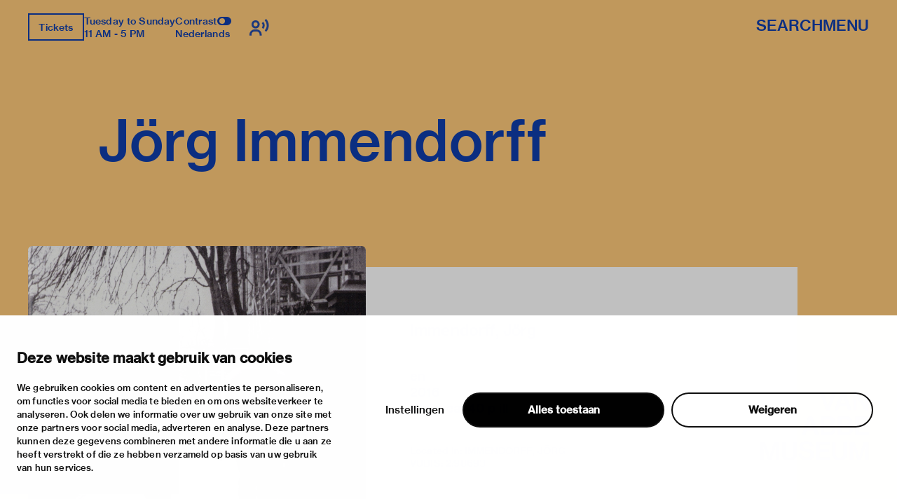

--- FILE ---
content_type: text/html; charset=utf-8
request_url: https://vanabbemuseum.nl/en/collection-research/library/publications/jorg-immendorff-en-en-en-en-en-en-en-en-en-en-en-en-en-en-en-en-en-en
body_size: 47428
content:
<!doctype html>
              <html lang="en" data-reactroot=""><head><meta charSet="utf-8"/><title data-react-helmet="true">Jörg Immendorff</title><meta data-react-helmet="true" name="description" content=""/><meta data-react-helmet="true" property="og:title" content="Jörg Immendorff"/><meta data-react-helmet="true" property="og:url" content="https://vanabbemuseum.nl/en/collection-research/library/publications/jorg-immendorff-en-en-en-en-en-en-en-en-en-en-en-en-en-en-en-en-en-en"/><meta data-react-helmet="true" name="twitter:card" content="summary_large_image"/><script>window.env = {"RAZZLE_DEV_PROXY_API_PATH":"http:\u002F\u002Fbackend:8080\u002FPlone","RAZZLE_INTERNAL_API_PATH":"http:\u002F\u002Fbackend:8080\u002FPlone","apiPath":"https:\u002F\u002Fvanabbemuseum.nl","publicURL":"https:\u002F\u002Fvanabbemuseum.nl"};</script><link rel="icon" href="/favicon.ico" sizes="any"/><link rel="icon" href="/icon.svg" type="image/svg+xml"/><link rel="apple-touch-icon" sizes="180x180" href="/apple-touch-icon.png"/><link rel="manifest" href="/site.webmanifest"/><meta name="generator" content="Plone 6 - https://plone.org"/><meta name="viewport" content="width=device-width, initial-scale=1"/><meta name="apple-mobile-web-app-capable" content="yes"/><link data-chunk="client" rel="preload" as="style" href="/static/css/client.76dd5c30.chunk.css"/><link data-chunk="client" rel="preload" as="script" href="/static/js/runtime~client.0f7e4a08.js"/><link data-chunk="client" rel="preload" as="script" href="/static/js/client.b6efe17b.chunk.js"/><link data-chunk="client" rel="stylesheet" href="/static/css/client.76dd5c30.chunk.css"/></head><body class="view-viewview contenttype-publication section-en section-collection-research section-library section-publications section-jorg-immendorff-en-en-en-en-en-en-en-en-en-en-en-en-en-en-en-en-en-en is-anonymous public-ui has-image"><div role="navigation" aria-label="Toolbar" id="toolbar"></div><div id="main"><div class="skiplinks-wrapper" role="complementary" aria-label="skiplinks"><a class="skiplink" href="#view">Skip to main content</a><a class="skiplink" href="#navigation">Skip to navigation</a><a class="skiplink" href="#footer">Skip to footer</a></div><div class="portal-top"><div class="ui container"><div class="logo-wrapper"><div class="fixed-logo"><div class="logo"><a title="Go to the homepage of Van Abbemuseum" href="/en"><svg xmlns="http://www.w3.org/2000/svg" viewBox="0 0 101 64" style="height:98px;width:auto;fill:currentColor" class="icon"><g clip-path="url(#clip0_1113_29)"><path clip-rule="evenodd" d="M86.4419 17.1491H89.4858V8.5776C89.4858 6.87421 89.3256 4.20091 89.3256 4.20091H89.3749C89.3749 4.20091 90.6072 6.68629 91.5623 8.20783L97.2803 17.1491H100.583V0.00606203H97.5329V8.60185C97.5329 10.3052 97.7178 12.9786 97.7178 12.9786H97.65C97.65 12.9786 96.4177 10.4871 95.4873 8.98981L89.7446 0H86.4419V17.1491ZM75.7331 6.75903C76.2938 5.12232 76.873 2.63694 76.873 2.63694H76.9223C76.9223 2.63694 77.3413 4.73435 78.0129 6.75903L79.3376 10.7235H74.359L75.7331 6.75903ZM68.9183 17.1491H72.1716L73.5642 13.0695H80.1202L81.4942 17.1491H84.9385L78.6414 0.00606203H75.197L68.9183 17.1491ZM60.9574 17.1491H64.4017L70.28 0.00606203H66.9773L63.8842 9.7294C63.3974 11.2933 62.7936 14.1303 62.7936 14.1303H62.7443C62.7443 14.1303 62.1404 11.3176 61.6536 9.7294L58.5112 0.00606203H55.1161L60.9512 17.1491H60.9574ZM88.2781 23.0353H100.928V25.751H91.4884V29.9943H99.8374V32.5524H91.4884V37.3898H101.138V40.1783H88.2781V23.0353ZM80.0462 37.5778C81.0198 37.5778 81.7652 37.2989 82.2335 36.8382C82.6772 36.426 82.9299 35.8259 82.9299 35.0863C82.9299 33.3344 81.6728 32.4858 79.9537 32.4858H75.4188V37.5778H80.0462ZM79.6026 30.1095C81.2786 30.1095 82.3261 29.3033 82.3261 27.8302C82.3261 26.3572 81.3462 25.5934 79.7689 25.5934H75.4188V30.1095H79.6026ZM72.2394 23.0353H80.0709C81.8639 23.0353 83.2318 23.4717 84.1376 24.3507C85.0002 25.1327 85.4623 26.1693 85.4623 27.4847C85.4623 29.2608 84.4825 30.4368 82.6279 30.9885V31.0552C84.7906 31.5644 86.1648 33.0374 86.1648 35.2015C86.1648 36.723 85.6041 37.9233 84.6305 38.7477C83.6323 39.6691 82.1904 40.1783 80.3296 40.1783H72.2394V23.0353ZM63.8411 37.5778C64.8208 37.5778 65.5601 37.2989 66.0284 36.8382C66.4721 36.426 66.7247 35.8259 66.7247 35.0863C66.7247 33.3344 65.4677 32.4858 63.7486 32.4858H59.2136V37.5778H63.8411ZM63.3974 30.1095C65.0734 30.1095 66.1209 29.3033 66.1209 27.8302C66.1209 26.3572 65.1412 25.5934 63.5638 25.5934H59.2136V30.1095H63.3974ZM56.0342 23.0353H63.8657C65.6587 23.0353 67.0266 23.4717 67.9324 24.3507C68.795 25.1327 69.2571 26.1693 69.2571 27.4847C69.2571 29.2608 68.2836 30.4368 66.4228 30.9885V31.0552C68.5855 31.5644 69.9596 33.0374 69.9596 35.2015C69.9596 36.723 69.3989 37.9233 68.4253 38.7477C67.4271 39.6691 65.9853 40.1783 64.1245 40.1783H56.0342V23.0353ZM43.9512 33.7527H48.9298L47.605 29.7882C46.9334 27.7635 46.5144 25.6661 46.5144 25.6661H46.4651C46.4651 25.6661 45.8859 28.1576 45.3252 29.7882L43.9512 33.7527ZM44.7892 23.0353H48.2335L54.5369 40.1783H51.0926L49.7185 36.0987H43.1625L41.7638 40.1783H38.5104L44.7892 23.0353ZM83.3058 63.7834H86.1708V54.8421C86.1708 52.975 85.9614 49.4955 85.9614 49.4955H86.0106C86.0106 49.4955 86.7315 52.6537 87.2923 54.3571L90.5949 63.7834H93.2013L96.4793 54.3571C97.04 52.6537 97.7609 49.4955 97.7609 49.4955H97.8102C97.8102 49.4955 97.6007 52.975 97.6007 54.8421V63.7834H100.602V46.6403H96.2513L93.4601 54.7997C92.8069 56.8243 91.9751 60.5585 91.9751 60.5585H91.9074C91.9074 60.5585 91.0694 56.8001 90.3977 54.7997L87.5634 46.6403H83.3058V63.7834ZM73.5888 64.0804C77.8465 64.0804 80.5207 62.0497 80.5207 58.0003V46.6403H77.2858V57.9094C77.2858 60.2129 75.961 61.4374 73.6134 61.4374C71.1488 61.4374 69.8672 60.2614 69.8672 57.9579V46.6464H66.6569V58.0064C66.6569 62.0861 69.288 64.0865 73.5888 64.0865V64.0804ZM52.0784 63.7895H64.9378V61.001H55.2887V56.1636H63.6377V53.6054H55.2887V49.3682H64.7283V46.6464H52.0784V63.7895ZM27.0128 64.0925C31.2705 64.0925 33.9446 62.0618 33.9446 58.0125V46.6524H30.7097V57.9215C30.7097 60.2251 29.385 61.4496 27.0374 61.4496C24.5727 61.4496 23.2911 60.2736 23.2911 57.97V46.6585H20.0809V58.0185C20.0809 62.0982 22.7057 64.0986 27.0128 64.0986V64.0925ZM2.88367 54.8603C2.88367 53.46 2.76582 51.1527 2.70689 50.0866C2.68785 49.7419 2.67493 49.527 2.67417 49.5143L2.67416 49.5143L2.67416 49.5142H2.72346C2.72346 49.5142 3.44437 52.6724 4.00508 54.3758L7.30774 63.8021H9.91411L13.1921 54.3758C13.7528 52.6724 14.4738 49.5142 14.4738 49.5142H14.5231C14.5204 49.5595 14.3135 53.0055 14.3135 54.8603V54.8608V63.8016V63.8021H17.3143V63.8016V46.659V46.6585H12.9642L10.1729 54.8178C9.51976 56.8425 8.68179 60.5766 8.68179 60.5766H8.614C8.614 60.5766 7.77602 56.8183 7.1044 54.8178L4.27004 46.6585H0.012326V46.659V63.8016V63.8021H2.88367V63.8016V54.8608V54.8603ZM43.1994 63.8341C47.0381 63.8341 49.9217 61.9185 49.9217 58.5117C49.9217 54.8018 46.9703 53.8562 43.7601 53.1651C41.0859 52.6135 39.4099 52.1952 39.4099 50.607C39.4099 49.2491 40.6915 48.4429 42.6202 48.4429C44.6658 48.4429 45.9475 49.3886 46.2001 51.0677H49.3425C49.016 47.9094 46.693 46 42.6694 46C38.9724 46 36.2736 47.6367 36.2736 50.8859C36.2736 54.3169 38.9724 55.1716 42.2012 55.8869C44.9431 56.5113 46.6684 56.9235 46.6684 58.7663C46.6684 60.4697 45.1095 61.276 43.224 61.276C40.5745 61.276 39.108 60.1666 38.8739 57.9601H35.639C35.7807 61.4639 38.4549 63.8341 43.1994 63.8341Z"/></g><defs><clipPath id="clip0_1113_29"><path d="M0 0H101V64H0z"/></clipPath></defs></svg></a></div></div></div><div class="header-wrapper"><div class="header"><div class="header-section"><div class="left-section"><div class="header-tools"><a href="https://ticketshop.vanabbemuseum.nl/Exhibitions/Register?ID=0B6AC417-85D5-EA11-A2E0-D9C772E4E9DA&amp;language=EN" title="Tickets" target="_blank" rel="noopener noreferrer" class="ui button primary">Tickets</a><div class="computer large screen widescreen only"><div class="open-hours"><div>Tuesday to Sunday</div><div>11 AM - 5 PM</div></div></div><div class="computer large screen widescreen only"><div class="contrast-toggle">Contrast<label class="toggle-switch"><input type="checkbox"/><span class="switch"></span></label></div><div class="language-selector"><div><span><a aria-label="Switch to nederlands" class="" href="/nl/collectie-onderzoek/bibliotheek/publicaties/jorg-immendorff-27">Nederlands</a></span></div></div></div><div class=""><button class="ui icon button"><svg xmlns="http://www.w3.org/2000/svg" viewBox="0 0 28 24" style="height:24px;width:auto;fill:currentColor" class="icon"><g fill-rule="evenodd"><path d="M8.698 13.575c3.305 0 5.799-2.494 5.799-5.799s-2.494-5.799-5.799-5.799S2.9 4.471 2.9 7.777c0 3.304 2.494 5.798 5.8 5.798zm0-8.698c1.708 0 2.9 1.191 2.9 2.9 0 1.707-1.192 2.898-2.9 2.898s-2.9-1.191-2.9-2.899 1.192-2.9 2.9-2.9zm1.45 10.148h-2.9C3.252 15.024 0 18.276 0 22.273v1.45h2.9v-1.45a4.354 4.354 0 014.348-4.35h2.9a4.354 4.354 0 014.349 4.35v1.45h2.9v-1.45c0-3.997-3.252-7.248-7.25-7.248zM23.723 0l-2.05 2.05a10.093 10.093 0 012.972 7.176c0 2.71-1.057 5.258-2.972 7.176l2.05 2.05a12.967 12.967 0 003.821-9.226c0-3.484-1.357-6.76-3.821-9.226z"/><path d="M19.62 4.098L17.57 6.15a4.309 4.309 0 011.275 3.074 4.309 4.309 0 01-1.275 3.073l2.05 2.053a7.2 7.2 0 002.124-5.126 7.201 7.201 0 00-2.124-5.126z"/></g></svg></button></div></div></div><div class="right-section"><div id="global-search-widget"><button aria-label="Search" class="ui basic button nav-button">Search</button></div><nav class="navigation" id="navigation" aria-label="navigation"><button aria-label="Menu" class="ui basic button nav-button">Menu</button></nav></div></div></div></div></div></div><div class="ui container sticky-heading"><div id="heading" class="offset-1-left offset-2-right"><h1 class="content-title">Jörg Immendorff</h1><div id="description"><p class="content-description"></p></div></div></div><div class="ui container hero-container"><div class="offset-1-right"><div class="header-bg"><div class="header-container"><div class="herosection-wrapper"><div class="herosection"><div class="herosection-content-wrapper"><div class="herosection-missing-image"></div></div></div></div></div></div></div></div><div role="navigation" aria-label="Breadcrumbs" class="ui secondary vertical segment breadcrumbs"><div class="ui container"><div class="ui breadcrumb"><a class="section" title="Home" href="/en"><svg xmlns="http://www.w3.org/2000/svg" viewBox="0 0 36 36" style="height:18px;width:auto;fill:currentColor" class="icon"><g fill-rule="evenodd"><path d="M18 4.826L4.476 13.148 5.524 14.851 18 7.174 30.476 14.851 31.524 13.148zM25 27L21 27 21 19 15 19 15 27 11 27 11 15 9 15 9 29 17 29 17 21 19 21 19 29 27 29 27 15 25 15z"/></g></svg></a><div class="divider">/</div><a class="section" href="/en/collection-research">collection &amp; research</a><div class="divider">/</div><a class="section" href="/en/collection-research/library">Library &amp; archive</a><div class="divider">/</div><a class="section" href="/en/collection-research/library/publications">Library catalogue</a><div class="divider">/</div><div class="active section">Jörg Immendorff</div></div></div></div><div class="ui basic segment content-area"><main><div id="view"><div class="publication-view artwork-view"><div class="ui container"><div class="content-container"><div class="ui grid"><div class="row"><div class="column offset-1-right"><div class="content-wrapper"><div class="artwork-container"><div class="artwork-top"><div><div class="image-album"><div tabindex="0" role="button" class="preview-image-wrapper"><img src="/en/collection-research/library/publications/jorg-immendorff-en-en-en-en-en-en-en-en-en-en-en-en-en-en-en-en-en-en/https-mediabank-vanabbemuseum-nl-vam-files-alexandria-publicaties-2019-04-98693-20immendorff001.jpg/@@images/image/huge" alt="https://mediabank.vanabbemuseum.nl/vam/files/alexandria/publicaties/2019/04/98693%20immendorff001.jpg" class="ui huge image preview-image huge"/></div></div></div><div class="artwork-meta"><h2 class="object-author"></h2><div class="object-artist">Immendorff, Jörg</div><div class="pub-info"><div>en</div><div class="object-creation">2016</div><div class="bookBinding">Kluis; ca. 40 p ill</div><div></div></div><div class="object-shelfmark">Located in: IMMENDORFF, JÖRG</div><div class="object-id">VUBIS<!-- -->:<!-- --> <a href="https://vanabbe.inforlibraries.com/abbeweb/LinkToVubis.csp?DataBib=2:98693" target="_blank" rel="noreferrer">2:98693</a></div></div></div><div class="artwork-content offset-1-left offset-2-right"><h4>Description</h4><p>Tent. Berlijn, Veneklasen/Werner, 11-03-2016, 23-04-2016. - Catalogus documenteert de foto&#x27;s die de Duitse kunstenaar Jörg Immendorff uitbracht onder de noemer LIDL, waarbij hij de politieke aspecten van de beeldende kunst onderzocht</p></div></div></div></div></div></div></div></div></div></div></main></div><div class="footer"><div class="ui container"><div>With support of</div><div class="logo-carousel"><div class="logo-slide-img" style="height:40px"><a href="https://www.eindhoven.nl/" target="_blank" rel="noreferrer" title="Gemeente Eindhoven"><div class="svg-wrapper"></div></a></div><div class="logo-slide-img" style="height:40px"><a href="https://www.vriendenloterij.nl/" target="_blank" rel="noreferrer" title="Vrienden Loterij"><div class="svg-wrapper"></div></a></div><div class="logo-slide-img" style="height:40px"><a href="https://vanabbemuseum.nl/en/museum/support-the-museum/promotors" target="_blank" rel="noreferrer" title="Stichting Promotors Van Abbemuseum"><div class="svg-wrapper"></div></a></div><div class="logo-slide-img" style="height:40px"><a href="https://www.mondriaanfonds.nl/" target="_blank" rel="noreferrer" title="mondriaan fonds"><div class="svg-wrapper"></div></a></div><div class="logo-slide-img" style="height:40px"><a href="https://www.ammodo-art.org/" target="_blank" rel="noreferrer" title="Ammodo"><div class="svg-wrapper"></div></a></div><div class="logo-slide-img" style="height:40px"><a href="https://culture.ec.europa.eu/creative-europe" target="_blank" rel="noreferrer" title="Creative Europe"><div class="svg-wrapper"></div></a></div><div class="logo-slide-img" style="height:40px"><a href="https://internationaleonline.org" target="_blank" rel="noreferrer"><div class="svg-wrapper"></div></a></div></div><div class="footer-wrapper offset-2-right"><div class="social-links"><div class="section-title">stay informed</div><div role="list" class="ui list"><div role="listitem" class="item"><div class="content"><p><a href="https://mailchi.mp/vanabbemuseum/newsletter">newsletter</a></p></div></div><div role="listitem" class="item"><div class="content"><p><a href="https://www.facebook.com/vanabbemuseum/">facebook</a></p></div></div><div role="listitem" class="item"><div class="content"><p><a href="https://www.instagram.com/vanabbemuseum/">instagram</a></p></div></div><div role="listitem" class="item"><div class="content"><p><a href="https://twitter.com/vanabbemuseum">twitter</a></p></div></div><div role="listitem" class="item"><div class="content"><p><a href="https://www.linkedin.com/company/van-abbemuseum/">linkedin</a></p></div></div></div></div><div class="address-section"><div class="section-title">visiting address</div><div role="list" class="ui list footer-contact"><div role="listitem" class="item"><div class="content"><p>stratumsedijk 2 eindhoven</p></div></div><div role="listitem" class="item"><div class="content"><p><a href="tel:+31 40 238 10 00">+31 40 238 10 00</a></p></div></div><div role="listitem" class="item"><div class="content"><p><a class="email" href="mailto:info@vanabbemuseum.nl">info@vanabbemuseum.nl</a></p></div></div></div></div><div class="action-links-preview plan your visit"><div class="section-title">plan your visit</div><div role="list" class="ui list"><div role="listitem" class="item"><div class="content"><a href="/en/see-and-do/exhibitions-activities">exhibitions &amp; activities</a></div></div><div role="listitem" class="item"><div class="content"><a href="/en/plan-your-visit/practical-information">practical information</a></div></div></div></div><div class="action-links-preview about"><div class="section-title">about</div><div role="list" class="ui list"><div role="listitem" class="item"><div class="content"><a href="/en/museum/about-the-museum">the museum</a></div></div><div role="listitem" class="item"><div class="content"><a href="/en/collection-research/collection">the collection</a></div></div><div role="listitem" class="item"><div class="content"><a href="/en/museum/support-the-museum">foundations &amp; partners</a></div></div></div></div><div class="action-links-preview "><div class="section-title"></div><div role="list" class="ui list"><div role="listitem" class="item"><div class="content"><a href="/en/museum/contact">contact</a></div></div><div role="listitem" class="item"><div class="content"><a href="/en/museum/contact/houserules">house rules</a></div></div><div role="listitem" class="item"><div class="content"><a href="/en/museum/contact/privacy-cookies">privacy &amp; cookies</a></div></div><div role="listitem" class="item"><div class="content"><a href="/en/museum/contact/disclaimer-colofon">disclaimer &amp; colophon</a></div></div></div></div></div><a aria-label="login" id="login" href="/login?return_url=http://backend:8080/Plone/en/collection-research/library/publications/jorg-immendorff-en-en-en-en-en-en-en-en-en-en-en-en-en-en-en-en-en-en">Log in</a></div></div><div class="Toastify"></div></div><div id="sidebar"></div><script charSet="UTF-8">window.__data={"router":{"location":{"pathname":"\u002Fen\u002Fcollection-research\u002Flibrary\u002Fpublications\u002Fjorg-immendorff-en-en-en-en-en-en-en-en-en-en-en-en-en-en-en-en-en-en","search":"","hash":"","state":undefined,"key":"wlnwh5","query":{}},"action":"POP"},"intl":{"defaultLocale":"en","locale":"en","messages":{"\u003Cp\u003EAdd some HTML here\u003C\u002Fp\u003E":"\u003Cp\u003EAdd some HTML here\u003C\u002Fp\u003E","Account Registration Completed":"Account Registration Completed","Account activation completed":"Account activation completed","Action":"Action","Action changed":"Action changed","Action: ":"Action:","Actions":"Actions","Activate and deactivate":"Activate and deactivate add-ons in the lists below.","Active":"Active","Active content rules in this Page":"Active content rules in this Page","Add":"Add","Add (object list)":"Add","Add Addons":"To make new add-ons show up here, add them to your configuration, build, and restart the server process. For detailed instructions see","Add Content":"Add Content…","Add Content Rule":"Add Content Rule","Add Rule":"Add Rule","Add Translation…":"Add Translation…","Add User":"Add User","Add a description…":"Add a description…","Add a new alternative url":"Add a new alternative url","Add action":"Action added","Add block":"Add block","Add block…":"Add block…","Add condition":"Condition added","Add content rule":"Add content rule","Add criteria":"Add criteria","Add date":"Add date","Add field":"Add field","Add fieldset":"Add fieldset","Add group":"Add group","Add new content type":"Add new content type","Add new group":"Add new group","Add new user":"Add new user","Add to Groups":"Add to Groups","Add users to group":"Add users to group","Add vocabulary term":"Add term","Add {type}":"Add {type}","Add-Ons":"Add-Ons","Add-on Configuration":"Add-on Configuration","Add-ons":"Add-ons","Add-ons Settings":"Add-ons Settings","Added":"Added","Additional date":"Additional date","Addon could not be installed":"Addon could not be installed","Addon could not be uninstalled":"Addon could not be uninstalled","Addon could not be upgraded":"Addon could not be upgraded","Addon installed succesfuly":"Addon installed succesfuly","Addon uninstalled succesfuly":"Addon uninstalled succesfuly","Addon upgraded succesfuly":"Addon upgraded succesfuly","Album view":"Album view","Alias":"Alias","Alias has been added":"Alias has been added","Alignment":"Alignment","All":"All","All content":"All content","All existing alternative urls for this site":"All existing alternative urls for this site","Alphabetically":"Alphabetically","Alt text":"Alt text","Alt text hint":"Leave empty if the image is purely decorative.","Alt text hint link text":"Describe the purpose of the image.","Alternative url path (Required)":"Alternative url path (Required)","Alternative url path must start with a slash.":"Alternative url path must start with a slash.","Alternative url path → target url path (date and time of creation, manually created yes\u002Fno)":"Alternative url path → target url path (date and time of creation, manually created yes\u002Fno)","Applied to subfolders":"Applied to subfolders","Applies to subfolders?":"Applies to subfolders?","Apply to subfolders":"Apply to subfolders","Apply working copy":"Apply working copy","Are you sure you want to delete this field?":"Are you sure you want to delete this field?","Are you sure you want to delete this fieldset including all fields?":"Are you sure you want to delete this fieldset including all fields?","Ascending":"Ascending","Assignments":"Assignments","Available":"Available","Available content rules:":"Available content rules:","Back":"Back","Base":"Base","Base search query":"Base search query","Block":"Block","Both email address and password are case sensitive, check that caps lock is not enabled.":"Both email address and password are case sensitive, check that caps lock is not enabled.","Breadcrumbs":"Breadcrumbs","Browse":"Browse","Browse the site, drop an image, or type an URL":"Browse the site, drop an image, or type an URL","By default, permissions from the container of this item are inherited. If you disable this, only the explicitly defined sharing permissions will be valid. In the overview, the symbol {inherited} indicates an inherited value. Similarly, the symbol {global} indicates a global role, which is managed by the site administrator.":"By default, permissions from the container of this item are inherited. If you disable this, only the explicitly defined sharing permissions will be valid. In the overview, the symbol {inherited} indicates an inherited value. Similarly, the symbol {global} indicates a global role, which is managed by the site administrator.","By deleting this item, you will break links that exist in the items listed below. If this is indeed what you want to do, we recommend that remove these references first.":"By deleting this item, you will break links that exist in the items listed below. If this is indeed what you want to do, we recommend that remove these references first.","Cache Name":"Cache Name","Can not edit Layout for \u003Cstrong\u003E{type}\u003C\u002Fstrong\u003E content-type as it doesn't have support for \u003Cstrong\u003EVolto Blocks\u003C\u002Fstrong\u003E enabled":"Can not edit Layout for \u003Cstrong\u003E{type}\u003C\u002Fstrong\u003E content-type as it doesn't have support for \u003Cstrong\u003EVolto Blocks\u003C\u002Fstrong\u003E enabled","Can not edit Layout for \u003Cstrong\u003E{type}\u003C\u002Fstrong\u003E content-type as the \u003Cstrong\u003EBlocks behavior\u003C\u002Fstrong\u003E is enabled and \u003Cstrong\u003Eread-only\u003C\u002Fstrong\u003E":"Can not edit Layout for \u003Cstrong\u003E{type}\u003C\u002Fstrong\u003E content-type as the \u003Cstrong\u003EBlocks behavior\u003C\u002Fstrong\u003E is enabled and \u003Cstrong\u003Eread-only\u003C\u002Fstrong\u003E","Cancel":"Cancel","Cell":"Cell","Center":"","Change Note":"Change Note","Change Password":"Change Password","Change State":"Change State","Change workflow state recursively":"Change workflow state recursively","Changes applied.":"Changes applied","Changes saved":"Changes saved","Changes saved.":"Changes saved.","Checkbox":"Checkbox","Choices":"Choices","Choose Image":"Choose Image","Choose Target":"Choose Target","Choose a file":"Choose a file","Clear":"Clear","Clear filters":"Clear filters","Click to download full sized image":"Click to download full sized image","Close":"Close","Close menu":"Close menu","Code":"Code","Collapse item":"Collapse item","Collection":"Collection","Color":"Color","Comment":"Comment","Commenter":"Commenter","Comments":"Comments","Compare":"Compare","Condition changed":"Condition changed","Condition: ":"Condition:","Configuration Versions":"Configuration Versions","Configure Content Rule":"Configure Content Rule","Configure Content Rule: {title}":"Configure Content Rule: {title}","Configure content rule":"Configure content rule","Confirm password":"Confirm password","Connection refused":"Connection refused","Contact form":"Contact form","Contained items":"Contained items","Content":"Content","Content Rule":"Content Rule","Content Rules":"Content Rules","Content rules for {title}":"Content rules for {title}","Content rules from parent folders":"Content rules from parent folders","Content type created":"Content type created","Content type deleted":"Content type deleted","Contents":"Contents","Controls":"Controls","Copy":"Copy","Copy blocks":"undefined","Copyright":"Copyright","Copyright statement or other rights information on this item.":"Copyright statement or other rights information on this item.","Create or delete relations to target":"Create or delete relations to target","Create working copy":"Create working copy","Created by {creator} on {date}":"Created by {creator} on {date}","Created on":"Created on","Creator":"Creator","Creators":"Creators","Criteria":"Criteria","Current active configuration":"Current active configuration","Current filters applied":"Current filters applied","Current password":"Current password","Cut":"Cut","Cut blocks":"undefined","Daily":"Daily","Database":"Database","Database Information":"Database Information","Database Location":"Database Location","Database Size":"Database Size","Database main":"Database main","Date":"Date","Date (newest first)":"Date (newest first)","Default":"Default","Default view":"Default view","Delete":"Delete","Delete Group":"Delete Group","Delete Type":"Delete Type","Delete User":"Delete User","Delete action":"Action deleted","Delete blocks":"undefined","Delete col":"","Delete condition":"Condition deleted","Delete row":"","Deleted":"Deleted","Depth":"Depth","Descending":"Descending","Description":"Description","Diff":"Diff","Difference between revision {one} and {two} of {title}":"Difference between revision {one} and {two} of {title}","Disable":"Disable","Disable apply to subfolders":"Disable apply to subfolders","Disabled":"Disabled","Disabled apply to subfolders":"Disabled apply to subfolders","Distributed under the {license}.":"Distributed under the {license}.","Divide each row into separate cells":"","Do you really want to delete the following items?":"Do you really want to delete the following items?","Do you really want to delete the group {groupname}?":"Do you really want to delete the group {groupname}?","Do you really want to delete the type {typename}?":"Do you really want to delete type {typename}?","Do you really want to delete the user {username}?":"Do you really want to delete the user {username}?","Do you really want to delete this item?":"Do you really want to delete this item?","Document":"Document","Document view":"Document view","Download Event":"Download Event","Drag and drop files from your computer onto this area or click the “Browse” button.":"Drag and drop files from your computer onto this area or click the “Browse” button.","Drop file here to replace the existing file":"Drop file here to replace the existing file","Drop file here to upload a new file":"Drop file here to upload a new file","Drop files here ...":"Drop files here ...","Dry run selected, transaction aborted.":"Dry run selected, transaction aborted.","E-mail":"E-mail","E-mail addresses do not match.":"E-mail addresses do not match.","Edit":"Edit","Edit Rule":"Edit Rule","Edit comment":"Edit comment","Edit field":"Edit field","Edit fieldset":"Edit fieldset","Edit recurrence":"Edit recurrence","Edit values":"Edit values","Edit {title}":"Edit {title}","Email":"Email","Email sent":"Email sent","Embed code error, please follow the instructions and try again.":"Embed code error, please follow the instructions and try again.","Empty object list":"Empty object list","Enable":"Enable","Enable editable Blocks":"Enable editable Blocks","Enabled":"Enabled","Enabled here?":"Enabled here?","Enabled?":"Enabled?","End Date":"End Date","Enter URL or select an item":"Enter URL or select an item","Enter a username above to search or click 'Show All'":"Enter a username above to search or click 'Show All'","Enter an email address. This will be your login name. We respect your privacy, and will not give the address away to any third parties or expose it anywhere.":"Enter an email address. This will be your login name. We respect your privacy, and will not give the address away to any third parties or expose it anywhere.","Enter full name, e.g. John Smith.":"Enter full name, e.g. John Smith.","Enter map Embed Code":"Enter map Embed Code","Enter the absolute path of the target. The path must start with '\u002F'. Target must exist or be an existing alternative url path to the target.":"Enter the absolute path of the target. The path must start with '\u002F'. Target must exist or be an existing alternative url path to the target.","Enter the absolute path where the alternative url should exist. The path must start with '\u002F'. Only urls that result in a 404 not found page will result in a redirect occurring.":"Enter the absolute path where the alternative url should exist. The path must start with '\u002F'. Only urls that result in a 404 not found page will result in a redirect occurring.","Enter your current password.":"Enter your current password.","Enter your email for verification.":"Enter your email for verification.","Enter your new password. Minimum 8 characters.":"Enter your new password. Minimum 8 characters.","Enter your username for verification.":"Enter your username for verification.","Error":"Error","ErrorHeader":"Error","Event":"Event","Event listing":"Event listing","Event view":"Event view","Exclude from navigation":"Exclude from navigation","Exclude this occurence":"Exclude this occurence","Excluded from navigation":"Excluded from navigation","Existing alternative urls for this item":"Existing alternative urls for this item","Expand sidebar":"Expand sidebar","Expiration Date":"Expiration Date","Expiration date":"Expiration date","Expired":"Expired","External URL":"External URL","Facet":"Facet","Facet widget":"Facet widget","Facets":"Facets","Facets on left side":"Facets on left side","Facets on right side":"Facets on right side","Facets on top":"Facets on top","Failed To Undo Transactions":"Failed to undo transactions","Field":"Field","File":"File","File size":"File size","File view":"File view","Filename":"Filename","Filter":"Filter","Filter Rules:":"Filter Rules:","Filter by prefix":"Filter by prefix","Filter users by groups":"Filter users by groups","Filter…":"Filter…","First":"First","Fix relations":"Fix relations","Fixed width table cells":"","Fold":"Fold","Folder":"Folder","Folder listing":"Folder listing","Forbidden":"Forbidden","Fourth":"Fourth","From":"From","Full":"Full","Full Name":"Full Name","Fullname":"Fullname","GNU GPL license":"GNU GPL license","General":"General","Global role":"Global role","Google Maps Embedded Block":"Google Maps Embedded Block","Group":"Group","Group created":"Group created","Group roles updated":"Group roles updated","Groupname":"Groupname","Groups":"Groups","Groups are logical collections of users, such as departments and business units. Groups are not directly related to permissions on a global level, you normally use Roles for that - and let certain Groups have a particular role. The symbol{plone_svg}indicates a role inherited from membership in another group.":"Groups are logical collections of users, such as departments and business units. Groups are not directly related to permissions on a global level, you normally use Roles for that - and let certain Groups have a particular role. The symbol{plone_svg}indicates a role inherited from membership in another group.","Header cell":"Header cell","Headline":"Headline","Headline level":"Headline level","Hidden facets will still filter the results if proper parameters are passed in URLs":"Hidden facets will still filter the results if proper parameters are passed in URLs","Hide Replies":"Hide Replies","Hide facet?":"Hide facet?","History":"History","History Version Number":"#","History of {title}":"History of {title}","Home":"Home","ID":"ID","If all of the following conditions are met:":"If all of the following conditions are met:","If selected, this item will not appear in the navigation tree":"If selected, this item will not appear in the navigation tree","If this date is in the future, the content will not show up in listings and searches until this date.":"If this date is in the future, the content will not show up in listings and searches until this date.","If you are certain this user has abandoned the object, you may unlock the object. You will then be able to edit it.":"If you are certain this user has abandoned the object, you may unlock the object. You will then be able to edit it.","If you are certain you have the correct web address but are encountering an error, please contact the {site_admin}.":"If you are certain you have the correct web address but are encountering an error, please contact the {site_admin}.","Image":"Image","Image gallery":"Image gallery","Image override":"Image override","Image size":"Image size","Image view":"Image view","Include this occurence":"Include this occurrence","Info":"Info","InfoUserGroupSettings":"You have selected the option 'many users' or 'many groups'. Thus this control panel asks for input to show users and groups. If you want to see users and groups instantaneous, head over to user group settings. See the button on the left.","Inherit permissions from higher levels":"Inherit permissions from higher levels","Inherited value":"Inherited value","Insert col after":"","Insert col before":"","Insert row after":"","Insert row before":"","Inspect relations":"Inspect relations","Install":"Install","Installed":"Installed","Installed version":"Installed version","Installing a third party add-on":"Installing a third party add-on","Interval Daily":"days","Interval Monthly":"Month(s)","Interval Weekly":"week(s)","Interval Yearly":"year(s)","Invalid Block":"Invalid block - Will be removed on saving","Item batch size":"Item batch size","Item succesfully moved.":"Item successfully moved.","Item(s) copied.":"Item(s) copied.","Item(s) cut.":"Item(s) cut.","Item(s) has been updated.":"Item(s) has been updated.","Item(s) pasted.":"Item(s) pasted.","Item(s) state has been updated.":"Item(s) state has been updated.","Items":"Items","Items must be unique.":"Items must be unique.","Items to be deleted:":"Items to be deleted:","Label":"Label","Language":"Language","Language independent field.":"Language independent field.","Large":"Large","Last":"Last","Last comment date":"Last comment date","Last modified":"Last modified","Latest available configuration":"Latest available configuration","Latest version":"Latest version","Layout":"Layout","Lead Image":"Lead Image","Left":"","Link":"Link","Link more":"Link more","Link redirect view":"Link redirect view","Link title":"Link Title","Link to":"Link to","Link translation for":"Link translation for","Listing":"Listing","Listing view":"Listing view","Load more":"Load more...","Loading":"Loading.","Log In":"Login","Log in":"Log in","Logged out":"Logged out","Login":"Login","Login Failed":"Login Failed","Login Name":"Login Name","Logout":"Logout","Made by {creator} on {date}. This is not a working copy anymore, but the main content.":"Made by {creator} on {date}. This is not a working copy anymore, but the main content.","Make the table compact":"","Manage Translations":"Manage Translations","Manage content…":"Manage content…","Manage translations for {title}":"Manage translations for {title}","Manual":"Manual","Manually or automatically added?":"Manually or automatically added?","Many relations found. Please search.":"Many relations found. Please search.","Maps":"Maps","Maps URL":"Maps URL","Maximum length is {len}.":"Maximum length is {len}.","Maximum value is {len}.":"Maximum value is {len}.","Medium":"Medium","Membership updated":"Membership updated","Message":"Message","Minimum length is {len}.":"Minimum length is {len}.","Minimum value is {len}.":"Minimum value is {len}.","Moderate Comments":"Moderate Comments","Moderate comments":"Moderate comments","Monday and Friday":"Monday and Friday","Month day":"Day","Monthly":"Monthly","More":"More","More information about the upgrade procedure can be found in the documentation section of plone.org in the Upgrade Guide.":"More information about the upgrade procedure can be found in the documentation section of plone.org in the Upgrade Guide.","Mosaic layout":"Mosaic layout","Move down":"Move down","Move to bottom of folder":"Move to bottom of folder","Move to top of folder":"Move to top of folder","Move up":"Move up","Multiple choices?":"Multiple choices?","My email is":"My email is","My username is":"My user name is","Name":"Name","Narrow":"Narrow","Navigate back":"Navigate back","Navigation":"Navigation","New password":"New password","News Item":"News Item","News item view":"News item view","No":"No","No Transactions Found":"No transactions found","No Transactions Selected":"No transactions selected","No Transactions Selected To Do Undo":"No transactions selected to do undo","No Video selected":"No Video selected","No addons found":"No addons found","No connection to the server":"There is no connection to the server, due to a timeout o no network connection.","No image selected":"No image selected","No image set in Lead Image content field":"No image set in Lead Image content field","No image set in image content field":"No image set in image content field","No images found.":"No images found.","No items found in this container.":"No items found in this container.","No items selected":"No items selected","No map selected":"No map selected","No occurences set":"No occurences set","No options":"No options","No relation found":"No relation found","No results found":"No results found","No results found.":"No results found.","No selection":"No selection","No uninstall profile":"This addon does not provide an uninstall profile.","No user found":"No user found","No value":"No value","No workflow":"No workflow","None":"None","Note":"Note","Note that roles set here apply directly to a user. The symbol{plone_svg}indicates a role inherited from membership in a group.":"Note that roles set here apply directly to a user. The symbol{plone_svg}indicates a role inherited from membership in a group.","Number of active objects":"Number of active objects","Object Size":"Object Size","Occurences":"occurrence(s)","Ok":"Ok","Only lowercase letters (a-z) without accents, numbers (0-9), and the characters \"-\", \"_\", and \".\" are allowed.":"Only lowercase letters (a-z) without accents, numbers (0-9), and the characters \"-\", \"_\", and \".\" are allowed.","Open in a new tab":"Open in a new tab","Open menu":"Open menu","Open object browser":"Open object browser","Origin":"Origin","Page":"Page","Parent fieldset":"Parent fieldset","Password":"Password","Password reset":"Password reset","Passwords do not match.":"Passwords do not match.","Paste":"Paste","Paste blocks":"undefined","Perform the following actions:":"Perform the following actions:","Permissions have been updated successfully":"Permissions have been updated successfully","Permissions updated":"Permissions updated","Personal Information":"Personal Information","Personal Preferences":"Personal Preferences","Personal tools":"Personal tools","Persons responsible for creating the content of this item. Please enter a list of user names, one per line. The principal creator should come first.":"Persons responsible for creating the content of this item. Please enter a list of user names, one per line. The principal creator should come first.","Please choose an existing content as source for this element":"Please choose an existing content as source for this element","Please continue with the upgrade.":"Please continue with the upgrade.","Please ensure you have a backup of your site before performing the upgrade.":"Please ensure you have a backup of your site before performing the upgrade.","Please enter a valid URL by deleting the block and adding a new video block.":"Please enter a valid URL by deleting the block and adding a new video block.","Please enter the Embed Code provided by Google Maps -\u003E Share -\u003E Embed map. It should contain the \u003Ciframe\u003E code on it.":"Please enter the Embed Code provided by Google Maps -\u003E Share -\u003E Embed map. It should contain the \u003Ciframe\u003E code on it.","Please fill out the form below to set your password.":"Please fill out the form below to set your password.","Please search for users or use the filters on the side.":"Please search for users or use the filters on the side.","Please upgrade to plone.restapi \u003E= 8.24.0.":"Please upgrade to plone.restapi \u003E= 8.24.0.","Plone Foundation":"Plone Foundation","Plone Site":"Plone Site","Plone{reg} Open Source CMS\u002FWCM":"Plone{reg} Open Source CMS\u002FWCM","Position changed":"Position changed","Possible values":"Possible values (Enter allowed choices one per line).","Potential link breakage":"Potential link breakage","Powered by Plone & Python":"Powered by Plone & Python","Preferences":"Preferences","Prettify your code":"Prettify your code","Preview":"Preview","Preview Image URL":"Preview Image URL","Profile":"Profile","Properties":"Properties","Publication date":"Publication date","Publishing Date":"Publishing Date","Query":"Query","Re-enter the password. Make sure the passwords are identical.":"Re-enter the password. Make sure the passwords are identical.","Read More…":"Read More…","Rearrange items by…":"Rearrange items by…","Recurrence ends":"Ends","Recurrence ends after":"after","Recurrence ends on":"on","Redo":"Redo","Reduce complexity":"","Register":"Register","Registration form":"Registration form","Relation name":"relation","Relations":"Relations","Relations updated":"Relations updated","Relevance":"Relevance","Remove":"Remove","Remove item":"Remove item","Remove recurrence":"Remove","Remove selected":"Remove selected","Remove term":"Remove term","Remove users from group":"Remove users from group","Remove working copy":"Remove working copy","Rename":"Rename","Rename Items Loading Message":"Renaming items...","Rename items":"Rename items","Repeat":"Repeat","Repeat every":"Repeat every","Repeat on":"Repeat on","Replace existing file":"Replace existing file","Reply":"Reply","Required":"Required","Required input is missing.":"Required input is missing.","Reset term title":"Reset title","Reset the block":"Reset the block","Results limit":"Results limit","Results preview":"Results preview","Results template":"Results template","Reversed order":"Reversed order","Revert to this revision":"Revert to this revision","Review state":"Review state","Richtext":"Richtext","Right":"","Rights":"Rights","Roles":"Roles","Root":"Root","Rule added":"Rule added","Rule enable changed":"Rule enable changed","Rules":"Rules","Rules execute when a triggering event occurs. Rule actions will only be invoked if all the rule's conditions are met. You can add new actions and conditions using the buttons below.":"Rules execute when a triggering event occurs. Rule actions will only be invoked if all the rule's conditions are met. You can add new actions and conditions using the buttons below.","Save":"Save","Save recurrence":"Save","Saved":"Saved","Scheduled":"Scheduled","Schema":"Schema","Schema updates":"Schema updates","Search":"Search","Search SVG":"Search SVG","Search Site":"Search Site","Search block":"Search block","Search button label":"Search button label","Search content":"Search content","Search for user or group":"Search for user or group","Search group…":"Search group…","Search input label":"Search input label","Search results":"Search results","Search results for {term}":"Search results for {term}","Search sources by title or path":"Search sources by title or path","Search targets by title or path":"Search targets by title or path","Search users…":"Search users…","Searched for: \u003Cem\u003E{searchedtext}\u003C\u002Fem\u003E.":"Searched for: \u003Cem\u003E{searchedtext}\u003C\u002Fem\u003E.","Second":"Second","Section title":"Section title","Select":"Select","Select a date to add to recurrence":"Select a date to add to recurrence","Select columns to show":"Select columns to show","Select relation":"Select relation","Select the transition to be used for modifying the items state.":"Select the transition to be used for modifying the items state.","Selected":"Selected","Selected dates":"Selected dates","Selected items":"Selected items","Selected items - x of y":"of","Selection":"Selection","Select…":"Select…","Send":"Send","Send a confirmation mail with a link to set the password.":"Send a confirmation mail with a link to set the password.","Set my password":"Set my password","Set your password":"Set your password","Settings":"Settings","Sharing":"Sharing","Sharing for {title}":"Sharing for {title}","Short Name":"Short Name","Short name":"Short name","Show":"Show","Show All":"Show All","Show Replies":"Show Replies","Show groups of users below":"Show groups of users below","Show item":"Show item","Show search button?":"Show search button?","Show search input?":"Show search input?","Show sorting?":"Show sorting?","Show total results":"Show total results","Shrink sidebar":"Shrink sidebar","Shrink toolbar":"Shrink toolbar","Sign in to start session":"Sign in to start session","Site":"Site","Site Administration":"Site Administration","Site Setup":"Site Setup","Sitemap":"Sitemap","Size: {size}":"Size: {size}","Small":"Small","Sorry, something went wrong with your request":"Sorry, something went wrong with your request","Sort By":"Sort by","Sort By:":"Sort by:","Sort on":"Sort on","Sort on options":"Sort on options","Sort transactions by User-Name, Path or Date":"Sort transactions by User-Name, Path or Date","Sorted":"Sorted","Source":"Source","Specify a youtube video or playlist url":"Specify a youtube video or playlist url","Split":"Split","Start Date":"Start Date","Start of the recurrence":"Start of the recurrence","Start password reset":"Start password reset","State":"State","Status":"Status","Stop compare":"Stop compare","String":"String","Stripe alternate rows with color":"","Styling":"Styling","Subject":"Subject","Success":"Success","Successfully Undone Transactions":"Successfully undone transactions","Summary":"Summary","Summary view":"Summary view","Switch to":"Switch to","Table":"","Table of Contents":"Table of Contents","Tabular view":"Tabular view","Tags":"Tags","Tags to add":"Tags to add","Tags to remove":"Tags to remove","Target":"Target","Target Path (Required)":"Target Path (Required)","Target memory size per cache in bytes":"Target memory size per cache in bytes","Target number of objects in memory per cache":"Target number of objects in memory per cache","Target url path must start with a slash.":"Target url path must start with a slash.","Teaser":"Teaser","Text":"Text","Thank you.":"Thank you.","The Database Manager allow you to view database status information":"The Database Manager allow you to view database status information","The backend is not responding, due to a server timeout or a connection problem of your device. Please check your connection and try again.":"The backend is not responding, due to a server timeout or a connection problem of your device. Please check your connection and try again.","The backend is not responding, please check if you have started Plone, check your project's configuration object apiPath (or if you are using the internal proxy, devProxyToApiPath) or the RAZZLE_API_PATH Volto's environment variable.":"The backend is not responding, please check if you have started Plone, check your project's configuration object apiPath (or if you are using the internal proxy, devProxyToApiPath) or the RAZZLE_API_PATH Volto's environment variable.","The backend is responding, but the CORS headers are not configured properly and the browser has denied the access to the backend resources.":"The backend is responding, but the CORS headers are not configured properly and the browser has denied the access to the backend resources.","The backend server of your website is not answering, we apologize for the inconvenience. Please try to re-load the page and try again. If the problem persists please contact the site administrators.":"The backend server of your website is not answering, we apologize for the inconvenience. Please try to re-load the page and try again. If the problem persists please contact the site administrators.","The button presence disables the live search, the query is issued when you press ENTER":"The button presence disables the live search, the query is issued when you press ENTER","The following content rules are active in this Page. Use the content rules control panel to create new rules or delete or modify existing ones.":"The following content rules are active in this Page. Use the content rules control panel to create new rules or delete or modify existing ones.","The following list shows which upgrade steps are going to be run. Upgrading sometimes performs a catalog\u002Fsecurity update, which may take a long time on large sites. Be patient.":"The following list shows which upgrade steps are going to be run. Upgrading sometimes performs a catalog\u002Fsecurity update, which may take a long time on large sites. Be patient.","The item could not be deleted.":"The item could not be deleted.","The link address is:":"The link address is:","The provided alternative url already exists!":"The provided alternative url already exists!","The registration process has been successful. Please check your e-mail inbox for information on how activate your account.":"The registration process has been successful. Please check your e-mail inbox for information on how activate your account.","The site configuration is outdated and needs to be upgraded.":"The site configuration is outdated and needs to be upgraded.","The working copy was discarded":"The working copy was discarded","The {plonecms} is {copyright} 2000-{current_year} by the {plonefoundation} and friends.":"The {plonecms} is {copyright} 2000-{current_year} by the {plonefoundation} and friends.","There is a configuration problem on the backend":"There is a configuration problem on the backend","There was an error with the upgrade.":"There was an error with the upgrade.","There were some errors":"There were some errors","There were some errors.":"There were some errors.","Third":"Third","This Page is referenced by the following items:":"This Page is referenced by the following items:","This has an ongoing working copy in {title}":"This has an ongoing working copy in {title}","This is a reserved name and can't be used":"This is a reserved name and can't be used","This is a working copy of {title}":"This is a working copy of {title}","This item was locked by {creator} on {date}":"This item was locked by {creator} on {date}","This name will be displayed in the URL.":"This name will be displayed in the URL.","This page does not seem to exist…":"This page does not seem to exist…","This rule is assigned to the following locations:":"This rule is assigned to the following locations:","Time":"Time","Title":"Title","Title field error. Value not provided or already existing.":"Title field error. Value not provided or already existing.","Total active and non-active objects":"Total active and non-active objects","Total comments":"Total comments","Total items to be deleted:":"Total items to be deleted:","Total number of objects in each cache":"Total number of objects in each cache","Total number of objects in memory from all caches":"Total number of objects in memory from all caches","Total number of objects in the database":"Total number of objects in the database","Transactions":"Transactions","Transactions Checkbox":"#","Transactions Have Been Sorted":"Transactions have been sorted","Transactions Have Been Unsorted":"Transactions have been unsorted","Translate to {lang}":"Translate to {lang}","Translation linked":"Translation linked","Translation linking removed":"Translation linking removed","Triggering event field error. Please select a value":"Triggering event field error. Please select a value","Type":"Type","Type a Video (YouTube, Vimeo or mp4) URL":"Type a Video (YouTube, Vimeo or mp4) URL","Type text...":"Type text...","Type text…":"","Type the heading…":"Type the heading…","Type the title…":"Type the title…","UID":"UID","URL Management":"URL Management","URL Management for {title}":"URL Management for {title}","Unassign":"Unassign","Unassigned":"Unassigned","Unauthorized":"Unauthorized","Undo":"Undo","Undo Controlpanel":"Undo Controlpanel","Unfold":"Unfold","Unified":"Unified","Uninstall":"Uninstall","Unknown Block":"Unknown Block {block}","Unlink translation for":"Unlink translation for","Unlock":"Unlock","Unsorted":"Unsorted","Update":"Update","Update installed addons":"Update installed addons","Update installed addons:":"Update installed addons:","Updates available":"Updates available","Upgrade":"Upgrade","Upgrade Plone Site":"Upgrade Plone Site","Upgrade Report":"Upgrade Report","Upgrade Steps":"Upgrade Steps","Upload":"Upload","Upload a lead image in the 'Lead Image' content field.":"Upload a lead image in the 'Lead Image' content field.","Upload a new image":"Upload a new image","Upload files":"Upload files","Uploading files":"Uploading files","Uploading image":"Uploading image","Use the form below to define the new content rule":"Use the form below to define the new content rule","Use the form below to define, change or remove content rules. Rules will automatically perform actions on content when certain triggers take place. After defining rules, you may want to go to a folder to assign them, using the 'rules' item in the actions menu.":"Use the form below to define, change or remove content rules. Rules will automatically perform actions on content when certain triggers take place. After defining rules, you may want to go to a folder to assign them, using the 'rules' item in the actions menu.","Used for programmatic access to the fieldset.":"Used for programmatic access to the fieldset.","User":"User","User Group Membership":"User Group Membership","User Group Settings":"User Group Settings","User created":"User created","User name":"User name","User roles updated":"User roles updated","Username":"Username","Users":"Users","Users and Groups":"Users and Groups","Using this form, you can manage alternative urls for an item. This is an easy way to make an item available under two different URLs.":"Using this form, you can manage alternative urls for an item. This is an easy way to make an item available under two different URLs.","Variation":"Variation","Version Overview":"Version Overview","Video":"Video","Video URL":"Video URL","View":"View","View changes":"View changes","View this revision":"View this revision","View working copy":"View working copy","Viewmode":"View","Vocabulary term":"Vocabulary term","Vocabulary term title":"Title","Vocabulary terms":"Vocabulary terms","Warning Regarding debug mode":"You are running in 'debug mode'. This mode is intended for sites that are under development. This allows many configuration changes to be immediately visible, but will make your site run more slowly. To turn off debug mode, stop the server, set 'debug-mode=off' in your buildout.cfg, re-run bin\u002Fbuildout and then restart the server process.","We apologize for the inconvenience, but the backend of the site you are accessing is not available right now. Please, try again later.":"We apologize for the inconvenience, but the backend of the site you are accessing is not available right now. Please, try again later.","We apologize for the inconvenience, but the page you were trying to access is not at this address. You can use the links below to help you find what you are looking for.":"We apologize for the inconvenience, but the page you were trying to access is not at this address. You can use the links below to help you find what you are looking for.","We apologize for the inconvenience, but you don't have permissions on this resource.":"We apologize for the inconvenience, but you don't have permissions on this resource.","Weeek day of month":"The","Weekday":"Weekday","Weekly":"Weekly","What":"What","When":"When","When this date is reached, the content will nolonger be visible in listings and searches.":"When this date is reached, the content will nolonger be visible in listings and searches.","Whether or not execution of further rules should stop after this rule is executed":"Whether or not execution of further rules should stop after this rule is executed","Whether or not other rules should be triggered by the actions launched by this rule. Activate this only if you are sure this won't create infinite loops":"Whether or not other rules should be triggered by the actions launched by this rule. Activate this only if you are sure this won't create infinite loops","Whether or not the rule is currently enabled":"Whether or not the rule is currently enabled","Who":"Who","Wide":"Wide","Workflow Change Loading Message":"Updating workflow states...","Workflow updated.":"Workflow updated.","Yearly":"Yearly","Yes":"Yes","You are trying to access a protected resource, please {login} first.":"You are trying to access a protected resource, please {login} first.","You are using an outdated browser":"You are using an outdated browser","You can add a comment by filling out the form below. Plain text formatting.":"You can add a comment by filling out the form below. Plain text formatting.","You can control who can view and edit your item using the list below.":"You can control who can view and edit your item using the list below.","You can view the difference of the revisions below.":"You can view the difference of the revisions below.","You can view the history of your item below.":"You can view the history of your item below.","You can't paste this content here":"You can't paste this content here","You have been logged out from the site.":"You have been logged out from the site.","Your email is required for reset your password.":"Your email is required for reset your password.","Your password has been set successfully. You may now {link} with your new password.":"Your password has been set successfully. You may now {link} with your new password.","Your preferred language":"Your preferred language","Your site is up to date.":"Your site is up to date.","Your usernaame is required for reset your password.":"Your username is required for reset your password.","addUserFormEmailDescription":"Enter an email address. This is necessary in case the password is lost. We respect your privacy, and will not give the address away to any third parties or expose it anywhere.","addUserFormFullnameDescription":"Enter full name, e.g. John Smith.","addUserFormPasswordDescription":"Enter your new password. Minimum 8 characters.","addUserFormUsernameDescription":"Enter a user name, usually something like \"jsmith\". No spaces or special characters. Usernames and passwords are case sensitive, make sure the caps lock key is not enabled. This is the name used to log in.","availableViews":"Available views","box_forgot_password_option":"Forgot your password?","checkboxFacet":"Checkbox","common":"Common","compare_to":"Compare to language","daterangeFacet":"Date Range","delete":"delete","deprecated_browser_notice_message":"You are using {browsername} {browserversion} which is deprecated by its vendor. That means that it does not get security updates and it is not ready for current modern web features, which deteriorates the user experience. Please upgrade to a modern browser.","description":"Description","description_lost_password":"For security reasons, we store your password encrypted, and cannot mail it to you. If you would like to reset your password, fill out the form below and we will send you an email at the address you gave when you registered to start the process of resetting your password.","description_sent_password":"Your password reset request has been mailed. It should arrive in your mailbox shortly. When you receive the message, visit the address it contains to reset your password.","draft":"Draft","email":"Input must be valid email (something@domain.com)","event_alldates":"All dates","event_attendees":"Attendees","event_contactname":"Contact Name","event_contactphone":"Contact Phone","event_website":"Website","event_what":"What","event_when":"When","event_where":"Where","fileTooLarge":"This website does not accept files larger than {limit}","flush intIds and rebuild relations":"flush intIds and rebuild relations","head_title":"Head title","heading_sent_password":"Password reset confirmation sent","hero":"Hero","html":"HTML","image":"Image","integer":"Input must be integer","intranet":"Intranet","label_my_email_is":"My email is","label_my_username_is":"My user name is","leadimage":"Lead Image Field","listing":"Listing","loading":"Loading","log in":"log in","maps":"Maps","maxLength":"Maximum Length","maximum":"End of the range (including the value itself)","media":"Media","minLength":"Minimum Length","minimum":"Start of the range","mostUsed":"Most used","no":"No","no workflow state":"No workflow state","number":"Input must be number","of the month":"of the month","or try a different page.":"or try a different page.","others":"others","pending":"Pending","private":"Private","published":"Published","querystring-widget-select":"Select…","rebuild relations":"rebuild relations","results found":"results","return to the site root":"return to the site root","rrule_and":"and","rrule_approximate":"(~approximate)","rrule_at":"at","rrule_dateFormat":"[month] [day], [year]","rrule_day":"day","rrule_days":"days","rrule_every":"every","rrule_for":"for","rrule_hour":"hour","rrule_hours":"hours","rrule_in":"in","rrule_last":"last","rrule_minutes":"minutes","rrule_month":"month","rrule_months":"months","rrule_nd":"nd","rrule_on":"on","rrule_on the":"on the","rrule_or":"or","rrule_rd":"rd","rrule_st":"st","rrule_th":"th","rrule_the":"the","rrule_time":"time","rrule_times":"times","rrule_until":"until","rrule_week":"week","rrule_weekday":"weekday","rrule_weekdays":"weekdays","rrule_weeks":"weeks","rrule_year":"year","rrule_years":"years","selectFacet":"Select","selectView":"Select view","skiplink-footer":"Skip to footer","skiplink-main-content":"Skip to main content","skiplink-navigation":"Skip to navigation","sort":"sort","sources path":"sources path","table":"Table","target path":"target path","text":"Text","title":"Title","toc":"Table of Contents","toggleFacet":"Toggle","upgradeVersions":"Update from version {origin} to {destination}","url":"Input must be valid url (www.something.com or http(s):\u002F\u002Fwww.something.com)","user avatar":"user avatar","video":"Video","views":"Views","visit_external_website":"Visit external website","workingCopyErrorUnauthorized":"You are not authorized to perform this operation.","workingCopyGenericError":"An error occurred while performing this operation.","yes":"Yes","{count, plural, one {Upload {count} file} other {Upload {count} files}}":"{count, plural, one {Upload {count} file} other {Upload {count} files}}","{count} selected":"{count} selected","{id} Content Type":"{id} Content Type","{id} Schema":"{id} Schema","{title} copied.":"{title} copied.","{title} cut.":"{title} cut.","{title} has been deleted.":"{title} has been deleted.","Description placeholder":"Description...","TextBlocks":"Text Blocks","Title placeholder":"Title...","Add link":"","An error has occurred while editing \"{name}\" field. We have been notified and we are looking into it. Please save your work and retry. If the issue persists please contact the site administrator.":"","An error has occurred while rendering \"{name}\" field. We have been notified and we are looking into it. If the issue persists please contact the site administrator.":"","Bottom":"","Delete table":"","Edit element":"","Edit link":"","Hide headers":"","Make the table sortable":"","Middle":"","No matching blocks":"","Remove element":"","Remove link":"","Table color inverted":"","Top":"","Visible only in view mode":"","Form":"Form","HCaptchaInvisibleInfo":"This site is protected by hCaptcha and its \u003Ca href=\"https:\u002F\u002Fwww.hcaptcha.com\u002Fprivacy\"\u003EPrivacy Policy\u003C\u002Fa\u003E and \u003Ca href=\"https:\u002F\u002Fwww.hcaptcha.com\u002Fterms\"\u003ETerms of Service\u003C\u002Fa\u003E apply.","ay11_Use Up and Down to choose options":"Use Up and Down to choose options","ay11_select available":"available","ay11_select availables":"availables","ay11_select deselected":"deselected","ay11_select disabled":"disabled","ay11_select focused":"focused","ay11_select for search term":"for search term","ay11_select is disabled. Select another option.":"is disabled. Select another option.","ay11_select option":"option","ay11_select result":"result","ay11_select results":"results","ay11_select selected":"selected","ay11_select value":"value","ay11_select_Use left and right to toggle between focused values, press Backspace to remove the currently focused value":"Use left and right to toggle between focused values, press Backspace to remove the currently focused value","ay11_select__press Tab to select the option and exit the menu":"press Tab to select the option and exit the menu","ay11_select__type to refine list":"type to refine list","ay11_select_is_focused":"is_focused","ay11_select_press Down to open the menu":"press Down to open the menu","ay11_select_press Enter to select the currently focused option":"press Enter to select the currently focused option","ay11_select_press Escape to exit the menu":"press Escape to exit the menu","ay11_select_press left to focus selected values":"press left to focus selected values","captcha":"Captcha provider","form":"Form","formSubmitted":"Form successfully submitted","form_attachment_send_email_info_text":"Attached file will be sent via email, but not stored","form_clear_data":"Clear data","form_confirmClearData":"Are you sure you want to delete all saved items?","form_default_from":"Default sender","form_default_subject":"Mail subject","form_default_submit_label":"Submit","form_edit_exportCsv":"Export in CSV","form_edit_warning":"Warning!","form_edit_warning_from":"Enter a field of type 'Sender E-mail'. If it is not present, or it is present but not filled in by the user, the sender address of the e-mail will be the one configured in the right sidebar.","form_empty_values_validation":"Fill in the required fields","form_field_description":"Description","form_field_input_value":"Value for field","form_field_input_values":"Possible values","form_field_label":"Label","form_field_required":"Required","form_field_type":"Field type","form_field_type_attachment":"Attachment","form_field_type_attachment_info_text":"Any attachments can be emailed, but will not be saved.","form_field_type_checkbox":"Checkbox","form_field_type_date":"Date","form_field_type_from":"E-mail","form_field_type_hidden":"Hidden","form_field_type_multiple_choice":"Multiple choice","form_field_type_select":"List","form_field_type_single_choice":"Single choice","form_field_type_static_text":"Static text","form_field_type_text":"Text","form_field_type_textarea":"Textarea","form_formDataCount":"{formDataCount} item(s) stored","form_reset":"Clear","form_save_persistent_data":"Store compiled data","form_select_a_value":"Select a value","form_send_email":"Send email to recipient","form_submit_label":"Submit button label","form_submit_success":"Sent!","form_to":"Recipients","form_useAsBCC":"Send an email copy to this address","form_useAsBCC_description":"If selected, a copy of email will alse be sent to this address.","form_useAsReplyTo":"Use as 'reply to'","form_useAsReplyTo_description":"If selected, this will be the address the receiver can use to reply.","resolveCaptcha":"Answer the question to prove that you are human","select_noOptionsMessage":"No options","select_risultati":"results","select_risultato":"result","A divider can be fitted, without any space above or below it.":"A divider can be fitted, without any space above or below it.","A divider can have its colors inverted.":"A divider can have its colors inverted.","A divider can provide greater margins to divide sections of content.":"A divider can provide greater margins to divide sections of content.","A hidden divider divides content without creating a dividing line.":"A hidden divider divides content without creating a dividing line.","Divider":"Divider","Divider friendly name":"Divider friendly name","Divider theme":"Divider theme","Fitted":"Fitted","Hidden":"Hidden","Inverted":"Inverted","Primary":"Primary","Secondary":"Secondary","Section":"Section","Short":"Short","Shorter line":"Shorter line","Tertiary":"Tertiary","Text on top of the divider":"Text on top of the divider","Theme":"Theme","multilingual_text_placeholder":"Type some text...","value_for_lang":"Value for language {lang}","cookieDeclarationWillRender":"Cookie declaration will be rendered here","Acquired in":"Acquired in {objectYearPurchase}","Action links":"Action links","Address":"Address","Button":"Button","Button call to action":"Button call to action","Button link":"Button link","Button title":"Button title","Card":"Card","Cards":"Cards","Contact":"Contact","Context":"Context","Contrast":"Contrast","Filters":"Filters","Go to the homepage of Van Abbemuseum":"Go to the homepage of Van Abbemuseum","Image caption":"Image caption","Image source":"Image source","Internal page or path":"Internal page or path","Inventory number":"Inventory number {objectID}","LinkTo":"Action link","Load more ":"Load more","Located in":"Located in: {bookShelfmark}","Make sure all words are spelled correctly. Try different or more general search terms.":"Make sure all words are spelled correctly. Try different or more general search terms.","Menu":"Menu","No actions defined":"No actions defined","No background applied after this divider":"No background applied after this divider","Not on display":"Currently not on display","Object position":"Location {objectPosition}","Opening hours":"Opening hours","Opening hours are displayed in the header":"Opening hours are displayed in the header","Phone":"Phone","Search artist, artwork etc... ":"Search artist, artwork etc...","See all dates":"See all dates","Select a theme for this page":"Select a theme for this page","Select page theme":"Select page theme","Selected theme":"Selected theme","Show Content Type":"Show Content Type","Show Count":"Show Count","Show Date":"Show Date","Show Not Found":"Show Not Found","Show Tag":"Show Tag","Site Theme":"Site Theme","SiteData":"Global site settings","Social links":"Social links","Sort":"Sort","Source website":"Source website","The global block is uniquely identifies this actions block and allows its use in the website":"The global block is uniquely identifies this actions block and allows its use in the website","The image caption will be shown under the image":"The image caption will be shown under the image","Tickets button. Displayed in the header":"Tickets button. Displayed in the header","VUBIS":"VUBIS","White background applied before this divider":"White background applied before this divider","Write here the source\u002Fcopyright of this image":"Write here the source\u002Fcopyright of this image","artworks_title_count":"Artworks ({count})","blockTitle":"Block title","buttonLinks":"Button Links","does_this_contain_innacurate":"Does this page contain inaccurate information or language that you feel we should improve or change?","event_date":"Date","exhibitions_by_author_name":"Exhibitions with {authorName}","headlineLink":"undefined","icon":"Icon","infoBlock":"Info block","linkToDescription":"Destination for the call to action button","more_artworks_by":"More artworks by {authorName}","more_artworks_in_period":"More artworks from this period","no.results":"No results for \u003Cu\u003Esomething\u003C\u002Fu\u003E","placeholder":"Placeholder","publications_by_author_name":"Literature by or about {authorName}","publish_date":"publish date","scroll_to_top":"Scroll to top","show.results":"Showing results for \u003Cu\u003Esomething\u003C\u002Fu\u003E","sortNewest":"newest","sortOldest":"oldest","sorting_title":"sort by title","subtitle":"SubTitle","would_like_to_hear":"We would like to hear from you"},"formats":undefined},"reduxAsyncConnect":{"loaded":true,"loadState":{"breadcrumbs":{"loading":false,"loaded":true,"error":null},"content":{"loading":false,"loaded":true,"error":null},"workflow":{"loading":false,"loaded":true,"error":null},"site-data":{"loading":false,"loaded":true,"error":null},"navigation":{"loading":false,"loaded":true,"error":null}},"workflow":{"@id":"http:\u002F\u002Fbackend:8080\u002FPlone\u002Fen\u002Fcollection-research\u002Flibrary\u002Fpublications\u002Fjorg-immendorff-en-en-en-en-en-en-en-en-en-en-en-en-en-en-en-en-en-en\u002F@workflow","history":[],"state":{"id":"published","title":"Published"},"transitions":[]},"breadcrumbs":{"@id":"http:\u002F\u002Fbackend:8080\u002FPlone\u002Fen\u002Fcollection-research\u002Flibrary\u002Fpublications\u002Fjorg-immendorff-en-en-en-en-en-en-en-en-en-en-en-en-en-en-en-en-en-en\u002F@breadcrumbs","items":[{"@id":"http:\u002F\u002Fbackend:8080\u002FPlone\u002Fen\u002Fcollection-research","title":"collection & research"},{"@id":"http:\u002F\u002Fbackend:8080\u002FPlone\u002Fen\u002Fcollection-research\u002Flibrary","title":"Library & archive"},{"@id":"http:\u002F\u002Fbackend:8080\u002FPlone\u002Fen\u002Fcollection-research\u002Flibrary\u002Fpublications","title":"Library catalogue"},{"@id":"http:\u002F\u002Fbackend:8080\u002FPlone\u002Fen\u002Fcollection-research\u002Flibrary\u002Fpublications\u002Fjorg-immendorff-en-en-en-en-en-en-en-en-en-en-en-en-en-en-en-en-en-en","title":"Jörg Immendorff"}],"root":"http:\u002F\u002Fbackend:8080\u002FPlone\u002Fen"},"site-data":{"@components":{"actions":{"@id":"http:\u002F\u002Fbackend:8080\u002FPlone\u002Fen\u002Fsite-data\u002F@actions"},"aliases":{"@id":"http:\u002F\u002Fbackend:8080\u002FPlone\u002Fen\u002Fsite-data\u002F@aliases"},"breadcrumbs":{"@id":"http:\u002F\u002Fbackend:8080\u002FPlone\u002Fen\u002Fsite-data\u002F@breadcrumbs"},"contextLinks":{"@id":"http:\u002F\u002Fbackend:8080\u002FPlone\u002Fen\u002Fsite-data\u002F@contextLinks"},"contextnavigation":{"@id":"http:\u002F\u002Fbackend:8080\u002FPlone\u002Fen\u002Fsite-data\u002F@contextnavigation"},"navigation":{"@id":"http:\u002F\u002Fbackend:8080\u002FPlone\u002Fen\u002Fsite-data\u002F@navigation"},"translations":{"@id":"http:\u002F\u002Fbackend:8080\u002FPlone\u002Fen\u002Fsite-data\u002F@translations","items":[],"root":{"en":"http:\u002F\u002Fbackend:8080\u002FPlone\u002Fen","nl":"http:\u002F\u002Fbackend:8080\u002FPlone\u002Fnl"}},"types":{"@id":"http:\u002F\u002Fbackend:8080\u002FPlone\u002Fen\u002Fsite-data\u002F@types"},"workflow":{"@id":"http:\u002F\u002Fbackend:8080\u002FPlone\u002Fen\u002Fsite-data\u002F@workflow"}},"@id":"http:\u002F\u002Fbackend:8080\u002FPlone\u002Fen\u002Fsite-data","@type":"Document","UID":"f82228873cee4b39abee6d49fa354e1f","allow_discussion":false,"blocks":{"1895a9aa-0f62-416b-902e-0762a3ca5aea":{"@type":"actionLinks","actions":[{"@id":"7972494e-b41e-4de0-9597-62dbdbb6283c","href":"\u002Fen\u002Fmuseum\u002Fabout-the-museum","title":"the museum"},{"@id":"45d61db6-8f14-4312-b845-385dee196292","href":"\u002Fen\u002Fcollection-research\u002Fcollection","title":"the collection"},{"@id":"57104fe6-fd28-4a35-971f-67f43946fe0f","href":"\u002Fen\u002Fmuseum\u002Fsupport-the-museum","title":"foundations & partners"}],"blockTitle":"about","globalId":"footerLinks"},"458ba669-525d-4243-a6fc-d20ec46b4281":{"@type":"actionLinks","actions":[{"@id":"69c40100-eaf2-4d92-a6c7-63c1f603da6e","href":"https:\u002F\u002Fvanabbemuseum.nl\u002Fen\u002Fmuseum\u002Fcontact","title":"contact"},{"@id":"83333c31-8e01-4821-92ea-fc16f930e189","href":"\u002Fen\u002Fmuseum\u002Fcontact\u002Fhouserules","title":"house rules"},{"@id":"e17e80b1-2974-49f2-9c0a-470604db08d5","href":"\u002Fen\u002Fmuseum\u002Fcontact\u002Fprivacy-cookies","title":"privacy & cookies"},{"@id":"d9f054ef-e675-4a2f-ae42-a3373c6e8e0e","href":"\u002Fen\u002Fmuseum\u002Fcontact\u002Fdisclaimer-colofon","title":"disclaimer & colophon"}],"globalId":"footerLinks"},"4b83e02f-a641-4e62-9d3f-1535dac9c293":{"@type":"imagecards","cards":[{"@id":"0b8be60d-6b11-4665-b279-e8610ec9704f","attachedimage":"\u002Fen\u002Fsite-data\u002Feindhoven.svg","linkHref":"https:\u002F\u002Fwww.eindhoven.nl\u002F","title":"Gemeente Eindhoven"},{"@id":"b4043397-21f8-4430-bbda-6c6a588846c9","attachedimage":"\u002Fen\u002Fsite-data\u002Fvl_logo_2021_fc.svg","linkHref":"https:\u002F\u002Fwww.vriendenloterij.nl\u002F","title":"Vrienden Loterij"},{"@id":"16594db1-48c7-4c31-9389-5e4a9cc8d04a","attachedimage":"\u002Fnl\u002Fsite-data\u002Fpromotors.svg","linkHref":"https:\u002F\u002Fvanabbemuseum.nl\u002Fen\u002Fmuseum\u002Fsupport-the-museum\u002Fpromotors","title":"Stichting Promotors Van Abbemuseum"},{"@id":"c6a69375-20a0-4c2c-be8f-e7c6dd78ad45","attachedimage":"\u002Fnl\u002Fsite-data\u002Fmondriaanfonds.svg","linkHref":"https:\u002F\u002Fwww.mondriaanfonds.nl\u002F","title":"mondriaan fonds"},{"@id":"0cedf85e-aed1-459b-b0bd-02c4aa883e8d","attachedimage":"\u002Fnl\u002Fsite-data\u002Fammodo.svg","linkHref":"https:\u002F\u002Fwww.ammodo-art.org\u002F","title":"Ammodo"},{"@id":"88903735-a525-4cbb-b2ce-6074a1dc192b","attachedimage":"https:\u002F\u002Fvanabbemuseum.nl\u002Fen\u002Fsite-data\u002Fen-funded-by-the-eu-black.svg","linkHref":"https:\u002F\u002Fculture.ec.europa.eu\u002Fcreative-europe","title":"Creative Europe"},{"@id":"50eee318-3746-4c81-bd32-733c7f9dbf19","attachedimage":"https:\u002F\u002Fvanabbemuseum.nl\u002Fen\u002Fsite-data\u002Flinternationale-logo-1.svg","linkHref":"https:\u002F\u002Finternationaleonline.org"}],"display":"logoCards","height":"40px","image_scale":"large","title":"With support of"},"8c47bf40-2ad7-479c-8f6d-1deab03e7a99":{"@type":"styledText","data":{"blocks":{"8e68ac7b-4f54-49c9-91e3-1948682bc997":{"@type":"slate","plaintext":"If you need specific information on this work or artist, remember that the Van Abbemuseum Library is at your disposal, or feel free to write to the library. ","value":[{"children":[{"text":"If you need specific information on this work or artist, remember that the "},{"children":[{"text":"Van Abbemuseum Library"}],"data":{"url":"http:\u002F\u002Fbackend:8080\u002FPlone\u002Fen\u002Fcollection-research\u002Flibrary"},"type":"link"},{"text":" is at your disposal, or feel free to "},{"children":[{"text":"write to the library."}],"data":{"url":"http:\u002F\u002Fbackend:8080\u002FPlone\u002Fen\u002Fmuseum\u002Fcontact"},"type":"link"},{"text":""}],"type":"p"}]},"f68dd7df-51aa-4223-a56e-b3049301d252":{"@type":"slate","plaintext":"The Van Abbemuseum Collection consists of over 3400 artworks. We publish texts and images on an ongoing basis, but this record is currently in the process of being documented.","value":[{"children":[{"text":"The Van Abbemuseum Collection consists of over 3400 artworks. We publish texts and images on an ongoing basis, but this record is currently in the process of being documented."}],"type":"p"}]}},"blocks_layout":{"items":["f68dd7df-51aa-4223-a56e-b3049301d252","8e68ac7b-4f54-49c9-91e3-1948682bc997"]}},"globalId":"artwork_details","variation":"normal"},"9ff17fc2-2a7e-4a8a-a25d-fd321276e530":{"@type":"siteData","address":"stratumsedijk 2 eindhoven","buttonHref":[{"@id":"https:\u002F\u002Fticketshop.vanabbemuseum.nl\u002FExhibitions\u002FRegister?ID=0B6AC417-85D5-EA11-A2E0-D9C772E4E9DA&language=EN","title":"ticketshop.vanabbemuseum.nl\u002FExhibitions\u002FRegister?ID=0B6AC417-85D5-EA11-A2E0-D9C772E4E9DA&language=EN"}],"buttonTitle":"Tickets","contactTitle":"visiting address","email":"info@vanabbemuseum.nl","openingHours":"11 AM - 5 PM","openingHoursTitle":"Tuesday to Sunday","phone":"+31 40 238 10 00","socialLinks":[{"@id":"75e507e6-0483-4d8c-adcb-3ec36a83cf65","href":"https:\u002F\u002Fmailchi.mp\u002Fvanabbemuseum\u002Fnewsletter","title":"newsletter"},{"@id":"d28ec68d-ec6b-4c9c-ada4-9a1a09990320","href":"https:\u002F\u002Fwww.facebook.com\u002Fvanabbemuseum\u002F","title":"facebook"},{"@id":"c5c4b7a6-3f34-45c2-acde-a6dec002a13b","href":"https:\u002F\u002Fwww.instagram.com\u002Fvanabbemuseum\u002F","title":"instagram"},{"@id":"40631e56-b8b2-4199-9a69-7e51d5b7dfdc","href":"https:\u002F\u002Ftwitter.com\u002Fvanabbemuseum","title":"twitter"},{"@id":"32b8cdc3-74e6-49f4-9f42-acf62e4318e4","href":"https:\u002F\u002Fwww.linkedin.com\u002Fcompany\u002Fvan-abbemuseum\u002F","title":"linkedin"}],"socialLinksTitle":"stay informed"},"adc5ddb6-1235-48be-99f4-f3e8274925cf":{"@type":"actionLinks","actions":[{"@id":"a107e628-52f4-48cd-b763-41471b9abb1d","href":"\u002Fen\u002Fsee-and-do\u002Fexhibitions-activities","title":"exhibitions & activities"},{"@id":"faf992a4-a170-43b8-ab06-9757483b99c0","href":"\u002Fen\u002Fplan-your-visit\u002Fpractical-information","title":"practical information"}],"blockTitle":"plan your visit","globalId":"footerLinks"},"d52915b1-1b6d-456d-bd00-edd23f8900e8":{"@type":"title"}},"blocks_layout":{"items":["d52915b1-1b6d-456d-bd00-edd23f8900e8","9ff17fc2-2a7e-4a8a-a25d-fd321276e530","adc5ddb6-1235-48be-99f4-f3e8274925cf","1895a9aa-0f62-416b-902e-0762a3ca5aea","458ba669-525d-4243-a6fc-d20ec46b4281","8c47bf40-2ad7-479c-8f6d-1deab03e7a99","4b83e02f-a641-4e62-9d3f-1535dac9c293"]},"created":"2022-11-08T12:16:07+00:00","description":"","exclude_from_nav":true,"hide_header_image":false,"id":"site-data","is_folderish":true,"items":[{"@id":"http:\u002F\u002Fbackend:8080\u002FPlone\u002Fen\u002Fsite-data\u002Feindhoven.svg","@type":"Image","description":"","image_field":"image","image_scales":{"image":[{"content-type":"image\u002Fsvg+xml","download":"@@images\u002Fimage-92-cc71bc16631b3fd23968a6d6df40ba33.svg","filename":"eindhoven.svg","height":27,"scales":{"icon":{"download":"@@images\u002Fimage-32-8133af78daac63f39247e74471debb72.svg","height":9,"width":32},"tile":{"download":"@@images\u002Fimage-64-353c232a3afd840731c7ed6cba741125.svg","height":18,"width":64}},"size":1514,"width":92}]},"review_state":null,"title":"eindhoven.svg"},{"@id":"http:\u002F\u002Fbackend:8080\u002FPlone\u002Fen\u002Fsite-data\u002Fvl_logo_2021_fc.svg","@type":"Image","description":"","image_field":"image","image_scales":{"image":[{"content-type":"image\u002Fsvg+xml","download":"@@images\u002Fimage-417-91b8bf13b0f86b6ff2bee0a664add25b.svg","filename":"VL_LOGO_2021_FC.svg","height":146,"scales":{"icon":{"download":"@@images\u002Fimage-32-831df16417f4fbe73ded0f879901fc94.svg","height":11,"width":32},"mini":{"download":"@@images\u002Fimage-200-9abe7154b24587e0f3d80ab3a03112e2.svg","height":70,"width":200},"preview":{"download":"@@images\u002Fimage-400-918393642b74ad57e63a02173f2b387e.svg","height":140,"width":400},"thumb":{"download":"@@images\u002Fimage-128-c34747a1c1e3f31761c6b80c9160404e.svg","height":44,"width":128},"tile":{"download":"@@images\u002Fimage-64-d5c251b8a6772d7bbb9f005b06c41e08.svg","height":22,"width":64}},"size":3017,"width":417}]},"review_state":null,"title":"VL_LOGO_2021_FC.svg"},{"@id":"http:\u002F\u002Fbackend:8080\u002FPlone\u002Fen\u002Fsite-data\u002Fammodo-1.svg","@type":"Image","description":"","image_field":"image","image_scales":{"image":[{"content-type":"image\u002Fsvg+xml","download":"@@images\u002Fimage-1-320237f0ec6477c2849750b4fa344f68.svg","filename":"ammodo (1).svg","height":1,"scales":{},"size":1249,"width":1}]},"review_state":null,"title":"ammodo (1).svg"},{"@id":"http:\u002F\u002Fbackend:8080\u002FPlone\u002Fen\u002Fsite-data\u002Fammodo-1-1.svg","@type":"Image","description":"","image_field":"image","image_scales":{"image":[{"content-type":"image\u002Fsvg+xml","download":"@@images\u002Fimage-1-0e33e66e4f3dd748fd02c283856d8d94.svg","filename":"ammodo (1).svg","height":1,"scales":{},"size":1249,"width":1}]},"review_state":null,"title":"ammodo (1).svg"},{"@id":"http:\u002F\u002Fbackend:8080\u002FPlone\u002Fen\u002Fsite-data\u002Fen-funded-by-the-eu-black.svg","@type":"Image","description":"","image_field":"image","image_scales":{"image":[{"content-type":"image\u002Fsvg+xml","download":"@@images\u002Fimage-1358-a497ab12112baef6ae510700790ac0b9.svg","filename":"EN-Funded by the EU-BLACK.svg","height":284,"scales":{"great":{"download":"@@images\u002Fimage-1200-c2a3cacb32e6125dac2156c0d26af29a.svg","height":250,"width":1200},"icon":{"download":"@@images\u002Fimage-32-bbd0dfcc0df6b38f87493d804c28b215.svg","height":6,"width":32},"large":{"download":"@@images\u002Fimage-800-8ec3c77f54f92db0eed52cf5733585e8.svg","height":167,"width":800},"larger":{"download":"@@images\u002Fimage-1000-e7af67a3d3c230f0d2e482bb5f5040b0.svg","height":209,"width":1000},"mini":{"download":"@@images\u002Fimage-200-0dfd0c9e95d4477779ee0dc9b8b2174b.svg","height":41,"width":200},"preview":{"download":"@@images\u002Fimage-400-54f75a5bdb2303c438749bd63eed0a2f.svg","height":83,"width":400},"teaser":{"download":"@@images\u002Fimage-600-c2fb980d71192fd89e854de44c3f2e70.svg","height":125,"width":600},"thumb":{"download":"@@images\u002Fimage-128-5ba620c5e58d1002c9cee0ad7012f075.svg","height":26,"width":128},"tile":{"download":"@@images\u002Fimage-64-f70ec6f912ccd9d8073be109de5854af.svg","height":13,"width":64}},"size":18955,"width":1358}]},"review_state":null,"title":"EN-Funded by the EU-BLACK.svg"},{"@id":"http:\u002F\u002Fbackend:8080\u002FPlone\u002Fen\u002Fsite-data\u002Flinternationale-logo-1.svg","@type":"Image","description":"","image_field":"image","image_scales":{"image":[{"content-type":"image\u002Fsvg+xml","download":"@@images\u002Fimage-456-0c2d2a30ef31b2b68ab427c1698556a3.svg","filename":"linternationale-logo 1.svg","height":75,"scales":{"icon":{"download":"@@images\u002Fimage-32-a7b24d84455be7913ff8a40bbe753fd4.svg","height":5,"width":32},"mini":{"download":"@@images\u002Fimage-200-d0a7e929a2c4e0bf0a8cf4e554c132b1.svg","height":32,"width":200},"preview":{"download":"@@images\u002Fimage-400-5368a92aa1a679a90e9e1a3516c9cea6.svg","height":65,"width":400},"thumb":{"download":"@@images\u002Fimage-128-0bb5ffe0d1c99e02608075275eae5c88.svg","height":21,"width":128},"tile":{"download":"@@images\u002Fimage-64-a6ff753d0b0bce3efcb2ddee14470fe1.svg","height":10,"width":64}},"size":4733,"width":456}]},"review_state":null,"title":"linternationale-logo 1.svg"}],"items_total":6,"language":{"title":"English","token":"en"},"layout":"document_view","lock":{"locked":false,"stealable":true},"modified":"2025-10-08T14:19:11+00:00","next_item":{"@id":"http:\u002F\u002Fbackend:8080\u002FPlone\u002Fen\u002Fassets","@type":"LIF","description":"","title":"Assets"},"opengraph_description":null,"opengraph_image":null,"opengraph_title":null,"parent":{"@id":"http:\u002F\u002Fbackend:8080\u002FPlone\u002Fen","@type":"LRF","description":"The Van Abbemuseum in Eindhoven is one of the leading museums for contemporary art in Europe.","image_field":null,"image_scales":null,"review_state":"published","title":"Van Abbemuseum - Museum for Contemporary Art - Eindhoven"},"preview_caption":null,"preview_image":null,"previous_item":{"@id":"http:\u002F\u002Fbackend:8080\u002FPlone\u002Fen\u002Fmuseum","@type":"Document","description":"","title":"discover the museum"},"relatedItems":[],"review_state":"published","seo_canonical_url":null,"seo_description":null,"seo_noindex":null,"seo_title":null,"subjects":[],"title":"Site data","version":"current","working_copy":null,"working_copy_of":null},"navigation":{"@id":"http:\u002F\u002Fbackend:8080\u002FPlone\u002Fen\u002Fcollection-research\u002Flibrary\u002Fpublications\u002Fjorg-immendorff-en-en-en-en-en-en-en-en-en-en-en-en-en-en-en-en-en-en\u002F@navigation","items":[{"@id":"http:\u002F\u002Fbackend:8080\u002FPlone\u002Fen\u002Fplan-your-visit","description":"","items":[{"@id":"http:\u002F\u002Fbackend:8080\u002FPlone\u002Fen\u002Fplan-your-visit\u002Fpractical-information","description":"Everything about our opening hours, admission prices and tickets","items":[],"review_state":"published","title":"Practical information","use_view_action_in_listings":false},{"@id":"http:\u002F\u002Fbackend:8080\u002FPlone\u002Fen\u002Fplan-your-visit\u002Faccessibility","description":"Here you will find practical information about accessibility and all the activities offered by the museum","items":[],"review_state":"published","title":"Accessibility","use_view_action_in_listings":false},{"@id":"http:\u002F\u002Fbackend:8080\u002FPlone\u002Fen\u002Fplan-your-visit\u002Ffamily-and-kids","description":"Get to know the Van Abbemuseum better with all kinds of tours and activities for the whole family!","items":[],"review_state":"published","title":"Family and kids","use_view_action_in_listings":false},{"@id":"http:\u002F\u002Fbackend:8080\u002FPlone\u002Fen\u002Fplan-your-visit\u002Feducation","description":"","items":[{"@id":"http:\u002F\u002Fbackend:8080\u002FPlone\u002Fen\u002Fplan-your-visit\u002Feducation\u002Fprimary-school","description":"Our museum lessons and activities stir curiosity and encourage students to talk about art and how it affects them","items":[],"review_state":"published","title":"Primary school","use_view_action_in_listings":false},{"@id":"http:\u002F\u002Fbackend:8080\u002FPlone\u002Fen\u002Fplan-your-visit\u002Feducation\u002Fweekend-sunday-schools","description":"Our museum lessons and activities stir curiosity and encourage students to talk about art and how it affects them","items":[],"review_state":"published","title":"Weekend and Sunday schools","use_view_action_in_listings":false},{"@id":"http:\u002F\u002Fbackend:8080\u002FPlone\u002Fen\u002Fplan-your-visit\u002Feducation\u002Faanbod-voortgezet-onderwijs-vmbo","description":"Our museum lessons and activities stir curiosity and encourage students to talk about art and how it affects them","items":[],"review_state":"published","title":"Vmbo","use_view_action_in_listings":false},{"@id":"http:\u002F\u002Fbackend:8080\u002FPlone\u002Fen\u002Fplan-your-visit\u002Feducation\u002Fhavo","description":"Our museum lessons and activities stir curiosity and encourage students to talk about art and how it affects them","items":[],"review_state":"published","title":"Havo","use_view_action_in_listings":false},{"@id":"http:\u002F\u002Fbackend:8080\u002FPlone\u002Fen\u002Fplan-your-visit\u002Feducation\u002Fworkshops-en-activiteiten-voor-het-vwo","description":"Our museum lessons and activities stir curiosity and encourage students to talk about art and how it affects them","items":[],"review_state":"published","title":"Vwo","use_view_action_in_listings":false},{"@id":"http:\u002F\u002Fbackend:8080\u002FPlone\u002Fen\u002Fplan-your-visit\u002Feducation\u002Faanbod-voortgezet-onderwijs-mbo","description":"Our museum lessons and activities for mbo students are inviting and stimulating. We encourage students to get more out of their art experience together","items":[],"review_state":"published","title":"Mbo","use_view_action_in_listings":false},{"@id":"http:\u002F\u002Fbackend:8080\u002FPlone\u002Fen\u002Fplan-your-visit\u002Feducation\u002Faanbod-hbo-wo","description":"Our museum lessons and activities stir curiosity and encourage students to talk about art and how it affects them","items":[],"review_state":"published","title":"Hbo & wo","use_view_action_in_listings":false},{"@id":"http:\u002F\u002Fbackend:8080\u002FPlone\u002Fen\u002Fplan-your-visit\u002Feducation\u002Findependent-group-visit","description":"Group visit without tour","items":[],"review_state":"published","title":"Independent group visit","use_view_action_in_listings":false},{"@id":"http:\u002F\u002Fbackend:8080\u002FPlone\u002Fen\u002Fplan-your-visit\u002Feducation\u002Feducation-partners","description":"","items":[],"review_state":"published","title":"Education partners","use_view_action_in_listings":false},{"@id":"http:\u002F\u002Fbackend:8080\u002FPlone\u002Fen\u002Fplan-your-visit\u002Feducation\u002Ffaq-education","description":"","items":[],"review_state":"published","title":"Frequently asked questions education","use_view_action_in_listings":false}],"review_state":"published","title":"Education","use_view_action_in_listings":false},{"@id":"http:\u002F\u002Fbackend:8080\u002FPlone\u002Fen\u002Fplan-your-visit\u002Fgroups-tours","description":"Looking for an activity with family or colleagues? Book one of our one-hour group tours","items":[],"review_state":"published","title":"Groups","use_view_action_in_listings":false}],"review_state":"published","title":"plan your visit"},{"@id":"http:\u002F\u002Fbackend:8080\u002FPlone\u002Fen\u002Fsee-and-do","description":"","items":[{"@id":"http:\u002F\u002Fbackend:8080\u002FPlone\u002Fen\u002Fsee-and-do\u002Fexhibitions-activities","description":"","items":[{"@id":"http:\u002F\u002Fbackend:8080\u002FPlone\u002Fen\u002Fsee-and-do\u002Fexhibitions-activities\u002Fbridgingminds","description":"100 x design for change","items":[],"review_state":"published","title":"Design Exhibition: Bridging Minds","use_view_action_in_listings":false},{"@id":"http:\u002F\u002Fbackend:8080\u002FPlone\u002Fen\u002Fsee-and-do\u002Fexhibitions-activities\u002Fhomecoming","description":"Curated by Alien Mag","items":[],"review_state":"published","title":"Homecoming","use_view_action_in_listings":false},{"@id":"http:\u002F\u002Fbackend:8080\u002FPlone\u002Fen\u002Fsee-and-do\u002Fexhibitions-activities\u002Fhidden-connections","description":"Colonial past of the Van Abbemuseum revealed in the exhibition Hidden Connections","items":[],"review_state":"published","title":"Context: Hidden Connections","use_view_action_in_listings":false},{"@id":"http:\u002F\u002Fbackend:8080\u002FPlone\u002Fen\u002Fsee-and-do\u002Fexhibitions-activities\u002Fafterflourish","description":"A Window Artwork by Johan Moorman at the Van Abbe café ","items":[],"review_state":"published","title":"Outside: After Flourish","use_view_action_in_listings":false},{"@id":"http:\u002F\u002Fbackend:8080\u002FPlone\u002Fen\u002Fsee-and-do\u002Fexhibitions-activities\u002Fmaking-food-out-of-sunlight","description":"Ketuta Alexi-Meskhishvili","items":[],"review_state":"published","title":"The Eye: making food out of sunlight","use_view_action_in_listings":false},{"@id":"http:\u002F\u002Fbackend:8080\u002FPlone\u002Fen\u002Fsee-and-do\u002Fexhibitions-activities\u002Fmake-some-noise","description":"An international exhibition exploring desire, courage and change","items":[],"review_state":"published","title":"Make Some Noise: Desire. Stage. Change.","use_view_action_in_listings":false},{"@id":"http:\u002F\u002Fbackend:8080\u002FPlone\u002Fen\u002Fsee-and-do\u002Fexhibitions-activities\u002Fkunst-voor-vrede-in-palestina","description":"Posters of drawings by Palestinian children on view and for sale","items":[],"review_state":"published","title":"Fundraiser: Art for Peace in Palestine","use_view_action_in_listings":false},{"@id":"http:\u002F\u002Fbackend:8080\u002FPlone\u002Fen\u002Fsee-and-do\u002Fexhibitions-activities\u002Franomi-kromowidjojo","description":"Olympic champion guest curator Van der Valk Vitrine","items":[],"review_state":"published","title":"Ranomi Kromo­widjojo's choice","use_view_action_in_listings":false},{"@id":"http:\u002F\u002Fbackend:8080\u002FPlone\u002Fen\u002Fsee-and-do\u002Fexhibitions-activities\u002Fopening-bridging-minds","description":"","items":[],"review_state":"published","title":"Opening Bridging Minds","use_view_action_in_listings":false},{"@id":"http:\u002F\u002Fbackend:8080\u002FPlone\u002Fen\u002Fsee-and-do\u002Fexhibitions-activities\u002Fdaily-guided-tours","description":"Read more about our guided tours!","items":[],"review_state":"published","title":"Daily guided tours","use_view_action_in_listings":false},{"@id":"http:\u002F\u002Fbackend:8080\u002FPlone\u002Fen\u002Fsee-and-do\u002Fexhibitions-activities\u002Fchildrens-art-club","description":"Viewing and making art for children from 6 to 12 years","items":[],"review_state":"published","title":"Children's Art Club","use_view_action_in_listings":false},{"@id":"http:\u002F\u002Fbackend:8080\u002FPlone\u002Fen\u002Fsee-and-do\u002Fexhibitions-activities\u002Ffamily-art-club","description":"View and make art with the whole family","items":[],"review_state":"published","title":"Family Art Club","use_view_action_in_listings":false},{"@id":"http:\u002F\u002Fbackend:8080\u002FPlone\u002Fen\u002Fsee-and-do\u002Fexhibitions-activities\u002Funforgettable-van-abbe","description":"Tour for people with Alzheimer and their caregivers","items":[],"review_state":"published","title":"Unforgettable Van Abbe","use_view_action_in_listings":false},{"@id":"http:\u002F\u002Fbackend:8080\u002FPlone\u002Fen\u002Fsee-and-do\u002Fexhibitions-activities\u002Fmusical-guided-tour","description":"Let the museum choir 'sing' you through the museum","items":[],"review_state":"published","title":"Musical guided tour","use_view_action_in_listings":false},{"@id":"http:\u002F\u002Fbackend:8080\u002FPlone\u002Fen\u002Fsee-and-do\u002Fexhibitions-activities\u002Ftheatre-tour","description":"Fun for the whole family!","items":[],"review_state":"published","title":"Theatre tour","use_view_action_in_listings":false},{"@id":"http:\u002F\u002Fbackend:8080\u002FPlone\u002Fen\u002Fsee-and-do\u002Fexhibitions-activities\u002Fspraakmakend-van-abbe","description":"Tour for people with aphasia and brain injury","items":[],"review_state":"published","title":"Spraakmakend Van Abbe","use_view_action_in_listings":false},{"@id":"http:\u002F\u002Fbackend:8080\u002FPlone\u002Fen\u002Fsee-and-do\u002Fexhibitions-activities\u002Fmulti-sensory-tour","description":"Guided tour for people who are blind or have low vision","items":[],"review_state":"published","title":"Multi-sensory tour","use_view_action_in_listings":false},{"@id":"http:\u002F\u002Fbackend:8080\u002FPlone\u002Fen\u002Fsee-and-do\u002Fexhibitions-activities\u002Ffeldenkraisles","description":"Awareness through movement","items":[],"review_state":"published","title":"Feldenkrais lesson","use_view_action_in_listings":false},{"@id":"http:\u002F\u002Fbackend:8080\u002FPlone\u002Fen\u002Fsee-and-do\u002Fexhibitions-activities\u002Fww","description":"Eindhoven youth present their products in the museum shop","items":[],"review_state":"published","title":"Studio Woensel-West pop-up shop","use_view_action_in_listings":false},{"@id":"http:\u002F\u002Fbackend:8080\u002FPlone\u002Fen\u002Fsee-and-do\u002Fexhibitions-activities\u002Fnieuwkomersrondleiding","description":" ","items":[],"review_state":"published","title":"Newcomers Event","use_view_action_in_listings":false},{"@id":"http:\u002F\u002Fbackend:8080\u002FPlone\u002Fen\u002Fsee-and-do\u002Fexhibitions-activities\u002Fbingo","description":"Play against each other and find all the artworks in the museum! ","items":[],"review_state":"published","title":"Van Abbe bingo","use_view_action_in_listings":false},{"@id":"http:\u002F\u002Fbackend:8080\u002FPlone\u002Fen\u002Fsee-and-do\u002Fexhibitions-activities\u002Fkazerne-special","description":"Create your own cardboard artwork at the Kazerne and Van Abbemuseum!","items":[],"review_state":"published","title":"Children’s Art Club: Build the Future!","use_view_action_in_listings":false},{"@id":"http:\u002F\u002Fbackend:8080\u002FPlone\u002Fen\u002Fsee-and-do\u002Fexhibitions-activities\u002Fsymposium-de-toekomst-van-design-archieven","description":"Symposium Louis Kalff Instituut & Netwerk Archieven Design en Digitale Cultuur","items":[],"review_state":"published","title":"The Future of Design Archives","use_view_action_in_listings":false},{"@id":"http:\u002F\u002Fbackend:8080\u002FPlone\u002Fen\u002Fsee-and-do\u002Fexhibitions-activities\u002Fdutch-design-week-2025","description":"All information about the programme, tickets and opening hours","items":[],"review_state":"published","title":"Dutch Design Week in the Van Abbemuseum","use_view_action_in_listings":false},{"@id":"http:\u002F\u002Fbackend:8080\u002FPlone\u002Fen\u002Fsee-and-do\u002Fexhibitions-activities\u002Ftekenpret","description":"Colour on the museum windows during the Christmas holiday!","items":[],"review_state":"published","title":"Drawing fun","use_view_action_in_listings":false},{"@id":"http:\u002F\u002Fbackend:8080\u002FPlone\u002Fen\u002Fsee-and-do\u002Fexhibitions-activities\u002Fdroomstad-glow","description":"A light artwork by Hugo Vrijdag and 15,000 children!  ","items":[],"review_state":"published","title":"Dream City GLOW","use_view_action_in_listings":false},{"@id":"http:\u002F\u002Fbackend:8080\u002FPlone\u002Fen\u002Fsee-and-do\u002Fexhibitions-activities\u002Fmonet","description":"Monet exhibited together with Yves Klein, Rineke Dijkstra, Zohra Opoku, and Tori Wrånes","items":[],"review_state":"published","title":"Face to Face with Monet","use_view_action_in_listings":false},{"@id":"http:\u002F\u002Fbackend:8080\u002FPlone\u002Fen\u002Fsee-and-do\u002Fexhibitions-activities\u002Fopening-event-positions9","description":"Performances by Felisha Carénage, Göksu Kunak and Adam Russell-Jones","items":[],"review_state":"published","title":"Opening Make Some Noise: Desire. Stage. Change.","use_view_action_in_listings":false},{"@id":"http:\u002F\u002Fbackend:8080\u002FPlone\u002Fen\u002Fsee-and-do\u002Fexhibitions-activities\u002Fvortex-harmonies","description":"Art meets science to restore water quality","items":[],"review_state":"published","title":"Outside: Vortex Harmonies","use_view_action_in_listings":false},{"@id":"http:\u002F\u002Fbackend:8080\u002FPlone\u002Fen\u002Fsee-and-do\u002Fexhibitions-activities\u002Fsimultane","description":"Colour in research, books and everyday play","items":[],"review_state":"published","title":"Library exhibition: Simultané","use_view_action_in_listings":false},{"@id":"http:\u002F\u002Fbackend:8080\u002FPlone\u002Fen\u002Fsee-and-do\u002Fexhibitions-activities\u002Fnew-acquisition-anna-zoe-hamm","description":"","items":[],"review_state":"published","title":"New Acquisition: Tenderlymilitant.exe by Anna Zoe Hamm","use_view_action_in_listings":false},{"@id":"http:\u002F\u002Fbackend:8080\u002FPlone\u002Fen\u002Fsee-and-do\u002Fexhibitions-activities\u002Fchildren-art-club-moko-jumbie","description":"Create and play with Moko Jumbie","items":[],"review_state":"published","title":"Children’s Art Club: Create and play like a bat!","use_view_action_in_listings":false}],"review_state":"published","title":"Exhibitions & activities","use_view_action_in_listings":false},{"@id":"http:\u002F\u002Fbackend:8080\u002FPlone\u002Fen\u002Fsee-and-do\u002Fprevious","description":"","items":[],"review_state":"published","title":"Previous","use_view_action_in_listings":false},{"@id":"http:\u002F\u002Fbackend:8080\u002FPlone\u002Fen\u002Fsee-and-do\u002Fonline","description":"Looking for background information or more context? ","items":[{"@id":"http:\u002F\u002Fbackend:8080\u002FPlone\u002Fen\u002Fsee-and-do\u002Fonline\u002Fzippora-elders","description":"","items":[],"review_state":"published","title":"The people behind the museum #3. Zippora Elders","use_view_action_in_listings":false},{"@id":"http:\u002F\u002Fbackend:8080\u002FPlone\u002Fen\u002Fsee-and-do\u002Fonline\u002Fsteven-ten-thije","description":"","items":[],"review_state":"published","title":"The people behind the museum #2: Steven ten Thije","use_view_action_in_listings":false},{"@id":"http:\u002F\u002Fbackend:8080\u002FPlone\u002Fen\u002Fsee-and-do\u002Fonline\u002Fnieuwbouw-van-abbemuseum-tijdelijk-gesloten-voorjaar-2025","description":"Important collection pieces on display in special exhibition in Old Building","items":[],"review_state":"published","title":"Part of Van Abbemuseum temporarily closed in spring 2025","use_view_action_in_listings":false},{"@id":"http:\u002F\u002Fbackend:8080\u002FPlone\u002Fen\u002Fsee-and-do\u002Fonline\u002Fde-reis-van-balot-een-symbolische-schakel-tussen-plantages-en-kunst","description":"A symbolic link between plantations and art","items":[],"review_state":"published","title":"Balot's journey","use_view_action_in_listings":false},{"@id":"http:\u002F\u002Fbackend:8080\u002FPlone\u002Fen\u002Fsee-and-do\u002Fonline\u002Fmeetingbalot","description":"Extraordinary meeting between plantation workers and descendant of Belgian colonial administrator","items":[],"review_state":"published","title":"Two Sides of the Same Coin: a fragmented history comes together","use_view_action_in_listings":false},{"@id":"http:\u002F\u002Fbackend:8080\u002FPlone\u002Fen\u002Fsee-and-do\u002Fonline\u002Fcharles-esche","description":"","items":[],"review_state":"published","title":"The people behind the museum #1: Charles Esche","use_view_action_in_listings":false},{"@id":"http:\u002F\u002Fbackend:8080\u002FPlone\u002Fen\u002Fsee-and-do\u002Fonline\u002Fkunstberaad-choosing-a-work-of-art-for-the-city","description":"Kunstberaad: choosing a work of art for the city","items":[],"review_state":"published","title":"Kunstberaad Eindhoven","use_view_action_in_listings":false},{"@id":"http:\u002F\u002Fbackend:8080\u002FPlone\u002Fen\u002Fsee-and-do\u002Fonline\u002Fpodcast-eindhoven-a-hiphop-story","description":"What is the influence of HipHop on Eindhoven? And how do we ensure that these stories are preserved? ","items":[],"review_state":"published","title":"Podcast: Eindhoven: a HipHop story","use_view_action_in_listings":false},{"@id":"http:\u002F\u002Fbackend:8080\u002FPlone\u002Fen\u002Fsee-and-do\u002Fonline\u002Fpublicatie-tentoonstelling-soils","description":"International artists, designers, farmers and activists work towards greater empathy for our soils.","items":[],"review_state":"published","title":"Publication exhibition Soils","use_view_action_in_listings":false},{"@id":"http:\u002F\u002Fbackend:8080\u002FPlone\u002Fen\u002Fsee-and-do\u002Fonline\u002Fverborgen-verbanden","description":"Reggie Baay researches family history in the Verborgen Verbanden podcast","items":[],"review_state":"published","title":"Podcast Verborgen Verbanden: een onbekende koloniale erfenis","use_view_action_in_listings":false},{"@id":"http:\u002F\u002Fbackend:8080\u002FPlone\u002Fen\u002Fsee-and-do\u002Fonline\u002Fvirtual-tours","description":"Did you miss an exhibition, or are you looking for more information? Then take a look at the virtual tours and explore the works based on various text and video fragments.","items":[],"review_state":"published","title":"Virtual tours","use_view_action_in_listings":false},{"@id":"http:\u002F\u002Fbackend:8080\u002FPlone\u002Fen\u002Fsee-and-do\u002Fonline\u002Fsmartify","description":"Five free multi-media tours","items":[],"review_state":"published","title":"Smartify","use_view_action_in_listings":false},{"@id":"http:\u002F\u002Fbackend:8080\u002FPlone\u002Fen\u002Fsee-and-do\u002Fonline\u002Fintroductietour","description":"Dutch, English or Dutch Sign Language","items":[],"review_state":"published","title":"Introduction Tour","use_view_action_in_listings":false},{"@id":"http:\u002F\u002Fbackend:8080\u002FPlone\u002Fen\u002Fsee-and-do\u002Fonline\u002Ffamilytour","description":"Dutch, English or Dutch Sign Language","items":[],"review_state":"published","title":"Family Tour","use_view_action_in_listings":false},{"@id":"http:\u002F\u002Fbackend:8080\u002FPlone\u002Fen\u002Fsee-and-do\u002Fonline\u002Fbreder-verhaal","description":"Dutch, English or Dutch Sign Language","items":[],"review_state":"published","title":"Broader Story Tour","use_view_action_in_listings":false},{"@id":"http:\u002F\u002Fbackend:8080\u002FPlone\u002Fen\u002Fsee-and-do\u002Fonline\u002Fliefdesbrieventour","description":"Dutch, English or Dutch Sign Language","items":[],"review_state":"published","title":"Love Letters Tour","use_view_action_in_listings":false},{"@id":"http:\u002F\u002Fbackend:8080\u002FPlone\u002Fen\u002Fsee-and-do\u002Fonline\u002Flichamelijke-ontmoetingen","description":"Dutch, English or Dutch Sign Language","items":[],"review_state":"published","title":"Bodily Encounters Tour","use_view_action_in_listings":false},{"@id":"http:\u002F\u002Fbackend:8080\u002FPlone\u002Fen\u002Fsee-and-do\u002Fonline\u002Fmulti-zintuiglijke-kunstwerken","description":"Dutch or English","items":[],"review_state":"published","title":"Multi-sensory Tour","use_view_action_in_listings":false},{"@id":"http:\u002F\u002Fbackend:8080\u002FPlone\u002Fen\u002Fsee-and-do\u002Fonline\u002Fmijke-ulrich","description":"","items":[],"review_state":"published","title":"The people behind the museum #4. Mijke Ulrich","use_view_action_in_listings":false},{"@id":"http:\u002F\u002Fbackend:8080\u002FPlone\u002Fen\u002Fsee-and-do\u002Fonline\u002Fbridging-minds","description":"Connecting action and imagination","items":[],"review_state":"published","title":"Bridging Minds","use_view_action_in_listings":false}],"review_state":"published","title":"Dig deeper","use_view_action_in_listings":false}],"review_state":"published","title":"see and do"},{"@id":"http:\u002F\u002Fbackend:8080\u002FPlone\u002Fen\u002Fcollection-research","description":"","items":[{"@id":"http:\u002F\u002Fbackend:8080\u002FPlone\u002Fen\u002Fcollection-research\u002Fartists","description":"","items":[],"review_state":"published","title":"Artists","use_view_action_in_listings":false},{"@id":"http:\u002F\u002Fbackend:8080\u002FPlone\u002Fen\u002Fcollection-research\u002Fcollection","description":"","items":[{"@id":"http:\u002F\u002Fbackend:8080\u002FPlone\u002Fen\u002Fcollection-research\u002Fcollection\u002Fimage-request","description":"","items":[],"review_state":"published","title":"Image request","use_view_action_in_listings":false},{"@id":"http:\u002F\u002Fbackend:8080\u002FPlone\u002Fen\u002Fcollection-research\u002Fcollection\u002Floans","description":"The Van Abbemuseum regularly loans artworks to other museums and institutions for temporary exhibitions. The lender also should fulfill to the ICOM norms for museological institutions. If required we request a facility report.","items":[],"review_state":"published","title":"Loan procedure","use_view_action_in_listings":false}],"review_state":"published","title":"Collection","use_view_action_in_listings":false},{"@id":"http:\u002F\u002Fbackend:8080\u002FPlone\u002Fen\u002Fcollection-research\u002Flibrary","description":"More than 140,000 titles: books, videos, (art) magazines, collection catalogues and more","items":[{"@id":"http:\u002F\u002Fbackend:8080\u002FPlone\u002Fen\u002Fcollection-research\u002Flibrary\u002Fpractical-information","description":"","items":[],"review_state":"published","title":"Practical information","use_view_action_in_listings":false},{"@id":"http:\u002F\u002Fbackend:8080\u002FPlone\u002Fen\u002Fcollection-research\u002Flibrary\u002Frussian-art-library","description":"","items":[],"review_state":"published","title":"Russian art library","use_view_action_in_listings":false},{"@id":"http:\u002F\u002Fbackend:8080\u002FPlone\u002Fen\u002Fcollection-research\u002Flibrary\u002Fpublications","description":"","items":[],"review_state":"published","title":"Library catalogue","use_view_action_in_listings":false}],"review_state":"published","title":"Library & archive","use_view_action_in_listings":false},{"@id":"http:\u002F\u002Fbackend:8080\u002FPlone\u002Fen\u002Fcollection-research\u002Fresearch","description":"","items":[{"@id":"http:\u002F\u002Fbackend:8080\u002FPlone\u002Fen\u002Fcollection-research\u002Fresearch\u002Fsearch-in-research","description":"Overview of studies, publications, e-pubs and other material ","items":[],"review_state":"published","title":"Research & projects","use_view_action_in_listings":false},{"@id":"http:\u002F\u002Fbackend:8080\u002FPlone\u002Fen\u002Fcollection-research\u002Fresearch\u002Fmediakunst.net","description":"","items":[],"review_state":"published","title":"Mediakunst.net","use_view_action_in_listings":false}],"review_state":"published","title":"Research","use_view_action_in_listings":false}],"review_state":"published","title":"collection & research"},{"@id":"http:\u002F\u002Fbackend:8080\u002FPlone\u002Fen\u002Fmuseum","description":"","items":[{"@id":"http:\u002F\u002Fbackend:8080\u002FPlone\u002Fen\u002Fmuseum\u002Fabout-the-museum","description":"","items":[{"@id":"http:\u002F\u002Fbackend:8080\u002FPlone\u002Fen\u002Fmuseum\u002Fabout-the-museum\u002Fvacancies","description":"","items":[],"review_state":"published","title":"Vacancies","use_view_action_in_listings":false},{"@id":"http:\u002F\u002Fbackend:8080\u002FPlone\u002Fen\u002Fmuseum\u002Fabout-the-museum\u002Farchitecture","description":"","items":[],"review_state":"published","title":"Architecture","use_view_action_in_listings":false},{"@id":"http:\u002F\u002Fbackend:8080\u002FPlone\u002Fen\u002Fmuseum\u002Fabout-the-museum\u002Fpolicy","description":"","items":[],"review_state":"published","title":"Policy","use_view_action_in_listings":false},{"@id":"http:\u002F\u002Fbackend:8080\u002FPlone\u002Fen\u002Fmuseum\u002Fabout-the-museum\u002Ffounder-and-directors","description":"","items":[],"review_state":"published","title":"Founder and directors","use_view_action_in_listings":false},{"@id":"http:\u002F\u002Fbackend:8080\u002FPlone\u002Fen\u002Fmuseum\u002Fabout-the-museum\u002Fthemes","description":"","items":[],"review_state":"published","title":"Themes","use_view_action_in_listings":false}],"review_state":"published","title":"About the museum","use_view_action_in_listings":false},{"@id":"http:\u002F\u002Fbackend:8080\u002FPlone\u002Fen\u002Fmuseum\u002Fmuseum-cafe","description":"Enjoy the view in the Van Abbe cafe and order something tasty from the menu: a delicious cup of coffee, lunch or a good wine.","items":[],"review_state":"published","title":"Museumcafé","use_view_action_in_listings":false},{"@id":"http:\u002F\u002Fbackend:8080\u002FPlone\u002Fen\u002Fmuseum\u002Fmeseumshop","description":"Looking for an original gift or a reminder of your visit? The museumshop of the Van Abbemuseum offers an exquisite collection of art books, magazines, design items, artists' publications, jewellery and postcards.","items":[],"review_state":"published","title":"Museumshop","use_view_action_in_listings":false},{"@id":"http:\u002F\u002Fbackend:8080\u002FPlone\u002Fen\u002Fmuseum\u002Ffacilities","description":"","items":[{"@id":"http:\u002F\u002Fbackend:8080\u002FPlone\u002Fen\u002Fmuseum\u002Ffacilities\u002Fworkshops","description":"","items":[],"review_state":"published","title":"Workshops","use_view_action_in_listings":false},{"@id":"http:\u002F\u002Fbackend:8080\u002FPlone\u002Fen\u002Fmuseum\u002Ffacilities\u002Fgetting-married-at-the-museum","description":"","items":[],"review_state":"published","title":"Getting married at the museum","use_view_action_in_listings":false},{"@id":"http:\u002F\u002Fbackend:8080\u002FPlone\u002Fen\u002Fmuseum\u002Ffacilities\u002Fvenue-rental","description":"","items":[],"review_state":"published","title":"Venue rental","use_view_action_in_listings":false}],"review_state":"published","title":"Facilities","use_view_action_in_listings":false},{"@id":"http:\u002F\u002Fbackend:8080\u002FPlone\u002Fen\u002Fmuseum\u002Fsupport-the-museum","description":"","items":[{"@id":"http:\u002F\u002Fbackend:8080\u002FPlone\u002Fen\u002Fmuseum\u002Fsupport-the-museum\u002Ffoundations","description":"","items":[],"review_state":"published","title":"Foundations","use_view_action_in_listings":false},{"@id":"http:\u002F\u002Fbackend:8080\u002FPlone\u002Fen\u002Fmuseum\u002Fsupport-the-museum\u002Fpromotors","description":"Since 1989, the Promotors Van Abbemuseum Foundation has been bringing together companies and private individuals who provide the museum with financial support. ","items":[],"review_state":"published","title":"Promotors","use_view_action_in_listings":false},{"@id":"http:\u002F\u002Fbackend:8080\u002FPlone\u002Fen\u002Fmuseum\u002Fsupport-the-museum\u002Flinternationale","description":"A confederation of seven major European modern and contemporary art institutions and partners","items":[],"review_state":"published","title":"L’Internationale","use_view_action_in_listings":false}],"review_state":"published","title":"Foundations & partners","use_view_action_in_listings":false},{"@id":"http:\u002F\u002Fbackend:8080\u002FPlone\u002Fen\u002Fmuseum\u002Ffriends","description":"Fan of the museum? Become a member of our Friends Association!","items":[{"@id":"http:\u002F\u002Fbackend:8080\u002FPlone\u002Fen\u002Fmuseum\u002Ffriends\u002Fgeneral-information","description":"","items":[],"review_state":"published","title":"General information","use_view_action_in_listings":false}],"review_state":"published","title":"Friends of the museum","use_view_action_in_listings":false},{"@id":"http:\u002F\u002Fbackend:8080\u002FPlone\u002Fen\u002Fmuseum\u002Fmuseum-choir","description":"","items":[{"@id":"http:\u002F\u002Fbackend:8080\u002FPlone\u002Fen\u002Fmuseum\u002Fmuseum-choir\u002Fcall-for-art","description":"2014 to present | Come people, come!","items":[],"review_state":"published","title":"Call for Art","use_view_action_in_listings":false},{"@id":"http:\u002F\u002Fbackend:8080\u002FPlone\u002Fen\u002Fmuseum\u002Fmuseum-choir\u002Fsingspiel","description":"2023 | Zwischenlandschaften III","items":[],"review_state":"published","title":"Singspiel","use_view_action_in_listings":false},{"@id":"http:\u002F\u002Fbackend:8080\u002FPlone\u002Fen\u002Fmuseum\u002Fmuseum-choir\u002Fjan-snel","description":"2022 | The new conductor","items":[],"review_state":"published","title":"Jan Snel","use_view_action_in_listings":false},{"@id":"http:\u002F\u002Fbackend:8080\u002FPlone\u002Fen\u002Fmuseum\u002Fmuseum-choir\u002Fthe-ephemeral-is-eternal","description":"2022 | Michel Seuphor","items":[],"review_state":"published","title":"The ephemeral is eternal","use_view_action_in_listings":false},{"@id":"http:\u002F\u002Fbackend:8080\u002FPlone\u002Fen\u002Fmuseum\u002Fmuseum-choir\u002Fthe-van-abbemuseum-choir-invites","description":"2022 | ...for one spectator","items":[],"review_state":"published","title":"The Van Abbemuseum Choir invites...","use_view_action_in_listings":false},{"@id":"http:\u002F\u002Fbackend:8080\u002FPlone\u002Fen\u002Fmuseum\u002Fmuseum-choir\u002Fode-an-die-freude","description":"2021 | Musical tour","items":[],"review_state":"published","title":"Ode an die Freude","use_view_action_in_listings":false},{"@id":"http:\u002F\u002Fbackend:8080\u002FPlone\u002Fen\u002Fmuseum\u002Fmuseum-choir\u002Fnavine-g-kahn-dossos","description":"2017, 2021 | Two songs","items":[],"review_state":"published","title":"Navine G. Kahn-Dossos","use_view_action_in_listings":false},{"@id":"http:\u002F\u002Fbackend:8080\u002FPlone\u002Fen\u002Fmuseum\u002Fmuseum-choir\u002Fsound-manifestations-1","description":"2019-2020 | Van Abbemuseum Choir invites...","items":[],"review_state":"published","title":"Sound Manifestations","use_view_action_in_listings":false},{"@id":"http:\u002F\u002Fbackend:8080\u002FPlone\u002Fen\u002Fmuseum\u002Fmuseum-choir\u002Fcindy-moorman","description":"2016-2020 | The Constructions, the We and the I","items":[],"review_state":"published","title":"Cindy Moorman","use_view_action_in_listings":false},{"@id":"http:\u002F\u002Fbackend:8080\u002FPlone\u002Fen\u002Fmuseum\u002Fmuseum-choir\u002F3-x-3","description":"2019 | Three new works","items":[],"review_state":"published","title":"3x3","use_view_action_in_listings":false},{"@id":"http:\u002F\u002Fbackend:8080\u002FPlone\u002Fen\u002Fmuseum\u002Fmuseum-choir\u002Fvan-abbe-on-tour","description":"2018-2019 | The traveling choir","items":[],"review_state":"published","title":"Van Abbe on tour","use_view_action_in_listings":false},{"@id":"http:\u002F\u002Fbackend:8080\u002FPlone\u002Fen\u002Fmuseum\u002Fmuseum-choir\u002F5-x-5-x-5","description":"2018 | The choir celebrates its own party","items":[],"review_state":"published","title":"5x5x5","use_view_action_in_listings":false},{"@id":"http:\u002F\u002Fbackend:8080\u002FPlone\u002Fen\u002Fmuseum\u002Fmuseum-choir\u002Fsinging-manifestations","description":"2016-2019 | Van Abbemuseum Choir invites...","items":[],"review_state":"published","title":"Singing Manifestations","use_view_action_in_listings":false},{"@id":"http:\u002F\u002Fbackend:8080\u002FPlone\u002Fen\u002Fmuseum\u002Fmuseum-choir\u002Fperformance-city-hall-eindhoven","description":"2017 | For five hundred status holders","items":[],"review_state":"published","title":"Performance City Hall Eindhoven","use_view_action_in_listings":false},{"@id":"http:\u002F\u002Fbackend:8080\u002FPlone\u002Fen\u002Fmuseum\u002Fmuseum-choir\u002Fvan-abbe-and-de-stijl","description":"2017 | The opening","items":[],"review_state":"published","title":"Van Abbe and De Stijl","use_view_action_in_listings":false},{"@id":"http:\u002F\u002Fbackend:8080\u002FPlone\u002Fen\u002Fmuseum\u002Fmuseum-choir\u002Fmelkweg","description":"2017 | Code Cultural Diversity Award","items":[],"review_state":"published","title":"Melkweg","use_view_action_in_listings":false},{"@id":"http:\u002F\u002Fbackend:8080\u002FPlone\u002Fen\u002Fmuseum\u002Fmuseum-choir\u002Fjohn-cage","description":"2017 | Musical tour","items":[],"review_state":"published","title":"John Cage","use_view_action_in_listings":false},{"@id":"http:\u002F\u002Fbackend:8080\u002FPlone\u002Fen\u002Fmuseum\u002Fmuseum-choir\u002F80-years-van-abbe","description":"2016 | Special guests","items":[],"review_state":"published","title":"80 years Van Abbe","use_view_action_in_listings":false},{"@id":"http:\u002F\u002Fbackend:8080\u002FPlone\u002Fen\u002Fmuseum\u002Fmuseum-choir\u002Fthe-afghanistan-project","description":"2015 | Opening","items":[],"review_state":"published","title":"The Afghanistan Project","use_view_action_in_listings":false},{"@id":"http:\u002F\u002Fbackend:8080\u002FPlone\u002Fen\u002Fmuseum\u002Fmuseum-choir\u002Fthe-van-abbemuseum-choir","description":"2013 | From cradle to choir","items":[],"review_state":"published","title":"The Van Abbemuseum Choir","use_view_action_in_listings":false}],"review_state":"published","title":"Museum choir","use_view_action_in_listings":false},{"@id":"http:\u002F\u002Fbackend:8080\u002FPlone\u002Fen\u002Fmuseum\u002Fpress","description":"","items":[{"@id":"http:\u002F\u002Fbackend:8080\u002FPlone\u002Fen\u002Fmuseum\u002Fpress\u002Fguidelines-for-press","description":"","items":[],"review_state":"published","title":"Guidelines for press","use_view_action_in_listings":false},{"@id":"http:\u002F\u002Fbackend:8080\u002FPlone\u002Fen\u002Fmuseum\u002Fpress\u002Fpress-archive-2025","description":"","items":[],"review_state":"published","title":"Press archive 2025","use_view_action_in_listings":false},{"@id":"http:\u002F\u002Fbackend:8080\u002FPlone\u002Fen\u002Fmuseum\u002Fpress\u002Ffaq-press","description":"","items":[],"review_state":"published","title":"Frequently asked questions press","use_view_action_in_listings":false},{"@id":"http:\u002F\u002Fbackend:8080\u002FPlone\u002Fen\u002Fmuseum\u002Fpress\u002Fpress-archive-2022","description":"","items":[],"review_state":"published","title":"Press archive 2022","use_view_action_in_listings":false},{"@id":"http:\u002F\u002Fbackend:8080\u002FPlone\u002Fen\u002Fmuseum\u002Fpress\u002Fpress-archive-2021","description":"","items":[],"review_state":"published","title":"Press archive 2021","use_view_action_in_listings":false},{"@id":"http:\u002F\u002Fbackend:8080\u002FPlone\u002Fen\u002Fmuseum\u002Fpress\u002Fpress-archive-2020","description":"","items":[],"review_state":"published","title":"Press archive 2020","use_view_action_in_listings":false},{"@id":"http:\u002F\u002Fbackend:8080\u002FPlone\u002Fen\u002Fmuseum\u002Fpress\u002Fpress-archive-2019","description":"","items":[],"review_state":"published","title":"Press archive 2019","use_view_action_in_listings":false},{"@id":"http:\u002F\u002Fbackend:8080\u002FPlone\u002Fen\u002Fmuseum\u002Fpress\u002Fpress-archive-2018","description":"","items":[],"review_state":"published","title":"Press archive 2018","use_view_action_in_listings":false},{"@id":"http:\u002F\u002Fbackend:8080\u002FPlone\u002Fen\u002Fmuseum\u002Fpress\u002Fpress-archive-2018-1","description":"","items":[],"review_state":"published","title":"Press archive 2017","use_view_action_in_listings":false},{"@id":"http:\u002F\u002Fbackend:8080\u002FPlone\u002Fen\u002Fmuseum\u002Fpress\u002Fpress-archive-2016","description":"","items":[],"review_state":"published","title":"Press archive 2016","use_view_action_in_listings":false},{"@id":"http:\u002F\u002Fbackend:8080\u002FPlone\u002Fen\u002Fmuseum\u002Fpress\u002Fpress-archive-2015","description":"","items":[],"review_state":"published","title":"Press archive 2015","use_view_action_in_listings":false}],"review_state":"published","title":"Press","use_view_action_in_listings":false},{"@id":"http:\u002F\u002Fbackend:8080\u002FPlone\u002Fen\u002Fmuseum\u002Fcontact","description":"","items":[{"@id":"http:\u002F\u002Fbackend:8080\u002FPlone\u002Fen\u002Fmuseum\u002Fcontact\u002Fhouserules","description":"","items":[],"review_state":"published","title":"House rules","use_view_action_in_listings":false},{"@id":"http:\u002F\u002Fbackend:8080\u002FPlone\u002Fen\u002Fmuseum\u002Fcontact\u002Fdisclaimer-colofon","description":"","items":[],"review_state":"published","title":"Disclaimer & colophon","use_view_action_in_listings":false},{"@id":"http:\u002F\u002Fbackend:8080\u002FPlone\u002Fen\u002Fmuseum\u002Fcontact\u002Fprivacy-cookies","description":"","items":[],"review_state":"published","title":"Privacy & Cookies","use_view_action_in_listings":false},{"@id":"http:\u002F\u002Fbackend:8080\u002FPlone\u002Fen\u002Fmuseum\u002Fcontact\u002Finformation-request-form","description":"","items":[],"review_state":"published","title":"Information request form","use_view_action_in_listings":false},{"@id":"http:\u002F\u002Fbackend:8080\u002FPlone\u002Fen\u002Fmuseum\u002Fcontact\u002Ffaq","description":"","items":[],"review_state":"published","title":"Frequently asked questions","use_view_action_in_listings":false},{"@id":"http:\u002F\u002Fbackend:8080\u002FPlone\u002Fen\u002Fmuseum\u002Fcontact\u002Fcitizens-council","description":"","items":[],"review_state":"published","title":"Citizens' Council","use_view_action_in_listings":false}],"review_state":"published","title":"Contact","use_view_action_in_listings":false}],"review_state":"published","title":"discover the museum"}]},"content":{"@components":{"actions":{"@id":"http:\u002F\u002Fbackend:8080\u002FPlone\u002Fen\u002Fcollection-research\u002Flibrary\u002Fpublications\u002Fjorg-immendorff-en-en-en-en-en-en-en-en-en-en-en-en-en-en-en-en-en-en\u002F@actions"},"aliases":{"@id":"http:\u002F\u002Fbackend:8080\u002FPlone\u002Fen\u002Fcollection-research\u002Flibrary\u002Fpublications\u002Fjorg-immendorff-en-en-en-en-en-en-en-en-en-en-en-en-en-en-en-en-en-en\u002F@aliases"},"breadcrumbs":{"@id":"http:\u002F\u002Fbackend:8080\u002FPlone\u002Fen\u002Fcollection-research\u002Flibrary\u002Fpublications\u002Fjorg-immendorff-en-en-en-en-en-en-en-en-en-en-en-en-en-en-en-en-en-en\u002F@breadcrumbs"},"contextLinks":{"@id":"http:\u002F\u002Fbackend:8080\u002FPlone\u002Fen\u002Fcollection-research\u002Flibrary\u002Fpublications\u002Fjorg-immendorff-en-en-en-en-en-en-en-en-en-en-en-en-en-en-en-en-en-en\u002F@contextLinks"},"contextnavigation":{"@id":"http:\u002F\u002Fbackend:8080\u002FPlone\u002Fen\u002Fcollection-research\u002Flibrary\u002Fpublications\u002Fjorg-immendorff-en-en-en-en-en-en-en-en-en-en-en-en-en-en-en-en-en-en\u002F@contextnavigation"},"navigation":{"@id":"http:\u002F\u002Fbackend:8080\u002FPlone\u002Fen\u002Fcollection-research\u002Flibrary\u002Fpublications\u002Fjorg-immendorff-en-en-en-en-en-en-en-en-en-en-en-en-en-en-en-en-en-en\u002F@navigation"},"translations":{"@id":"http:\u002F\u002Fbackend:8080\u002FPlone\u002Fen\u002Fcollection-research\u002Flibrary\u002Fpublications\u002Fjorg-immendorff-en-en-en-en-en-en-en-en-en-en-en-en-en-en-en-en-en-en\u002F@translations","items":[{"@id":"http:\u002F\u002Fbackend:8080\u002FPlone\u002Fnl\u002Fcollectie-onderzoek\u002Fbibliotheek\u002Fpublicaties\u002Fjorg-immendorff-27","language":"nl"}],"root":{"en":"http:\u002F\u002Fbackend:8080\u002FPlone\u002Fen","nl":"http:\u002F\u002Fbackend:8080\u002FPlone\u002Fnl"}},"types":{"@id":"http:\u002F\u002Fbackend:8080\u002FPlone\u002Fen\u002Fcollection-research\u002Flibrary\u002Fpublications\u002Fjorg-immendorff-en-en-en-en-en-en-en-en-en-en-en-en-en-en-en-en-en-en\u002F@types"},"workflow":{"@id":"http:\u002F\u002Fbackend:8080\u002FPlone\u002Fen\u002Fcollection-research\u002Flibrary\u002Fpublications\u002Fjorg-immendorff-en-en-en-en-en-en-en-en-en-en-en-en-en-en-en-en-en-en\u002F@workflow"}},"@id":"http:\u002F\u002Fbackend:8080\u002FPlone\u002Fen\u002Fcollection-research\u002Flibrary\u002Fpublications\u002Fjorg-immendorff-en-en-en-en-en-en-en-en-en-en-en-en-en-en-en-en-en-en","@type":"publication","BookTitle":"Jörg Immendorff","UID":"d1c250fc40964335b936a65234a8ab46","allow_discussion":false,"bookAnnotation":"","bookArtist":["Immendorff, Jörg"],"bookBBCode":"98693","bookBarcode":"98693","bookBbnummer":"98693","bookBinding":"Kluis; ca. 40 p ill","bookCity":"Berlin","bookCountry":"Duitsland","bookDatePublished":"2016","bookDescription":"Tent. Berlijn, Veneklasen\u002FWerner, 11-03-2016, 23-04-2016. - Catalogus documenteert de foto's die de Duitse kunstenaar Jörg Immendorff uitbracht onder de noemer LIDL, waarbij hij de politieke aspecten van de beeldende kunst onderzocht","bookIllustrations":"https:\u002F\u002Fmediabank.vanabbemuseum.nl\u002Fvam\u002Ffiles\u002Falexandria\u002Fpublicaties\u002F2019\u002F04\u002F98693%20immendorff001.jpg\n","bookLanguage":"en","bookMaterial":"Kluis","bookMedia":"","bookPublisher":"Veneklasen\u002FWerner","bookShelfmark":"IMMENDORFF, JÖRG","bookStream":"","bookSubTitle":"LIDL Works and Performances from the 60s","bookTitle_ALT":"","bookVubisid":"2:98693","bookauthorName":"","ccIdentifier":"https:\u002F\u002Fvanabbe.inforlibraries.com\u002Fabbeweb\u002FLinkToVubis.csp?DataBib=2:98693","ccIndexName":"VanAbbeBibliotheek","ccObjectID":"2:98693","created":"2023-10-21T07:46:01+00:00","description":"","id":"jorg-immendorff-en-en-en-en-en-en-en-en-en-en-en-en-en-en-en-en-en-en","is_folderish":true,"items":[{"@id":"http:\u002F\u002Fbackend:8080\u002FPlone\u002Fen\u002Fcollection-research\u002Flibrary\u002Fpublications\u002Fjorg-immendorff-en-en-en-en-en-en-en-en-en-en-en-en-en-en-en-en-en-en\u002Fhttps-mediabank-vanabbemuseum-nl-vam-files-alexandria-publicaties-2019-04-98693-20immendorff001.jpg","@type":"Image","description":"","image_field":"image","image_scales":{"image":[{"content-type":"image\u002Fjpeg","download":"@@images\u002Fimage-1608-51cd05d6ba2e1d779febbbca30baa6c1.jpeg","filename":"https:\u002F\u002Fmediabank.vanabbemuseum.nl\u002Fvam\u002Ffiles\u002Falexandria\u002Fpublicaties\u002F2019\u002F04\u002F98693%20immendorff001.jpg","height":2070,"scales":{"great":{"download":"@@images\u002Fimage-1200-63c994d8b177e4cf61705ce5f83a20f0.jpeg","height":1544,"width":1200},"huge":{"download":"@@images\u002Fimage-1600-c6d84e872ec9d7316f3f86a03a68fe31.jpeg","height":2059,"width":1600},"icon":{"download":"@@images\u002Fimage-32-ee5c4729501b07885dd09a7c2d489dc7.jpeg","height":32,"width":24},"large":{"download":"@@images\u002Fimage-800-5781ba33b69fd4fdc372df87b1026231.jpeg","height":1029,"width":800},"larger":{"download":"@@images\u002Fimage-1000-2ecf523542514897df04e35fc1b2762e.jpeg","height":1287,"width":1000},"mini":{"download":"@@images\u002Fimage-200-0859da6fafe6dbab811b8409627e9a56.jpeg","height":257,"width":200},"preview":{"download":"@@images\u002Fimage-400-db4e8751682e2a8c95953c2509407d8e.jpeg","height":514,"width":400},"teaser":{"download":"@@images\u002Fimage-600-c1e41c22f44f4fddc1a9575c1a5f199d.jpeg","height":772,"width":600},"thumb":{"download":"@@images\u002Fimage-128-0ef440186238cfffe4d01d3f9b01a2ed.jpeg","height":128,"width":99},"tile":{"download":"@@images\u002Fimage-64-f828a365a36c1bff8139aecf0ccf18b1.jpeg","height":64,"width":49}},"size":3013180,"width":1608}]},"review_state":null,"title":"https:\u002F\u002Fmediabank.vanabbemuseum.nl\u002Fvam\u002Ffiles\u002Falexandria\u002Fpublicaties\u002F2019\u002F04\u002F98693%20immendorff001.jpg"}],"items_total":1,"language":{"title":"English","token":"en"},"layout":"document_view","lock":{},"modified":"2024-07-01T14:59:22+00:00","next_item":{"@id":"http:\u002F\u002Fbackend:8080\u002FPlone\u002Fen\u002Fcollection-research\u002Flibrary\u002Fpublications\u002Fknipselarchief-do-ho-suh","@type":"publication","description":"","title":"Knipselarchief: Do Ho Suh"},"parent":{"@id":"http:\u002F\u002Fbackend:8080\u002FPlone\u002Fen\u002Fcollection-research\u002Flibrary\u002Fpublications","@type":"Document","description":"","image_field":null,"image_scales":null,"review_state":"published","title":"Library catalogue"},"previous_item":{"@id":"http:\u002F\u002Fbackend:8080\u002FPlone\u002Fen\u002Fcollection-research\u002Flibrary\u002Fpublications\u002Fvan-munster-beelden","@type":"publication","description":"","title":"Van Munster Beelden"},"rawdata":"\u003Cdc_record\u003E\n\n\n                                                                                    \u003CccObjectID\u003E2:98693\u003C\u002FccObjectID\u003E\u003Ctimestamp\u003E26-06-2024 04:01\u003C\u002Ftimestamp\u003E\u003CbookArtist\u003EImmendorff, J&#246;rg\u003C\u002FbookArtist\u003E\u003CbookBarcode\u003E98693\u003C\u002FbookBarcode\u003E\u003CbookBBCode\u003E98693\u003C\u002FbookBBCode\u003E\u003CbookBbnummer\u003E98693\u003C\u002FbookBbnummer\u003E\u003CbookBinding\u003EKluis; ca. 40 p ill\u003C\u002FbookBinding\u003E\u003CbookCity\u003EBerlin\u003C\u002FbookCity\u003E\u003CbookCountry\u003EDuitsland\u003C\u002FbookCountry\u003E\u003CbookDatePublished\u003E2016\u003C\u002FbookDatePublished\u003E\u003CbookDescription\u003ETent. Berlijn, Veneklasen\u002FWerner, 11-03-2016, 23-04-2016. - Catalogus documenteert de foto's die de Duitse kunstenaar J&#246;rg Immendorff uitbracht onder de noemer LIDL, waarbij hij de politieke aspecten van de beeldende kunst onderzocht\u003C\u002FbookDescription\u003E\u003CbookIllustrations\u003Ehttps:\u002F\u002Fmediabank.vanabbemuseum.nl\u002Fvam\u002Ffiles\u002Falexandria\u002Fpublicaties\u002F2019\u002F04\u002F98693%20immendorff001.jpg\u003C\u002FbookIllustrations\u003E\u003CbookLanguage\u003Een\u003C\u002FbookLanguage\u003E\u003CbookMaterial\u003EKluis\u003C\u002FbookMaterial\u003E\u003CbookPublisher\u003EVeneklasen\u002FWerner\u003C\u002FbookPublisher\u003E\u003CbookShelfmark\u003EIMMENDORFF, J&#214;RG\u003C\u002FbookShelfmark\u003E\u003CBookSubTitle\u003ELIDL Works and Performances from the 60s\u003C\u002FBookSubTitle\u003E\u003CBookTitle\u003EJ&#246;rg Immendorff\u003C\u002FBookTitle\u003E\u003CbookVubisid\u003E2:98693\u003C\u002FbookVubisid\u003E\u003CccIdentifier\u003Ehttps:\u002F\u002Fvanabbe.inforlibraries.com\u002Fabbeweb\u002FLinkToVubis.csp?DataBib=2:98693\u003C\u002FccIdentifier\u003E\u003CccIndexName\u003EVanAbbeBibliotheek\u003C\u002FccIndexName\u003E\u003CVubisID\u003E2:98693\u003C\u002FVubisID\u003E\u003C\u002Fdc_record\u003E","recordnumber":"","review_state":"published","subjects":[],"title":"Jörg Immendorff","version":"current","vubisID":"2:98693","working_copy":null,"working_copy_of":null}},"actions":{"error":null,"actions":{"object":[],"object_buttons":[],"site_actions":[],"user":[],"document_actions":[],"portal_tabs":[]},"loaded":false,"loading":false},"addons":{"error":null,"installedAddons":[],"availableAddons":[],"upgradableAddons":[],"loaded":false,"loading":false},"apierror":{"error":null,"statusCode":null,"connectionRefused":false,"message":null},"aliases":{"add":{"loaded":false,"loading":false,"error":null},"remove":{"loaded":false,"loading":false,"error":null},"get":{"loaded":false,"loading":false,"error":null},"items":[]},"breadcrumbs":{"error":null,"items":[{"title":"collection & research","url":"\u002Fen\u002Fcollection-research"},{"title":"Library & archive","url":"\u002Fen\u002Fcollection-research\u002Flibrary"},{"title":"Library catalogue","url":"\u002Fen\u002Fcollection-research\u002Flibrary\u002Fpublications"},{"title":"Jörg Immendorff","url":"\u002Fen\u002Fcollection-research\u002Flibrary\u002Fpublications\u002Fjorg-immendorff-en-en-en-en-en-en-en-en-en-en-en-en-en-en-en-en-en-en"}],"root":"\u002Fen","loaded":true,"loading":false},"browserdetect":{"name":"chrome","version":"131.0.0","os":"Mac OS","type":"browser"},"comments":{"add":{"loaded":false,"loading":false,"error":null},"delete":{"loaded":false,"loading":false,"error":null},"update":{"loaded":false,"loading":false,"error":null},"list":{"loaded":false,"loading":false,"error":null},"items":[],"items_total":null,"permissions":{},"next":null},"content":{"create":{"loaded":false,"loading":false,"error":null},"delete":{"loaded":false,"loading":false,"error":null},"get":{"loading":false,"loaded":true,"error":null},"order":{"loaded":false,"loading":false,"error":null},"update":{"loaded":false,"loading":false,"error":null},"updatecolumns":{"loaded":false,"loading":false,"error":null},"lock":{"loaded":false,"loading":false,"error":null},"unlock":{"loaded":false,"loading":false,"error":null},"data":{"@components":{"actions":{"@id":"http:\u002F\u002Fbackend:8080\u002FPlone\u002Fen\u002Fcollection-research\u002Flibrary\u002Fpublications\u002Fjorg-immendorff-en-en-en-en-en-en-en-en-en-en-en-en-en-en-en-en-en-en\u002F@actions"},"aliases":{"@id":"http:\u002F\u002Fbackend:8080\u002FPlone\u002Fen\u002Fcollection-research\u002Flibrary\u002Fpublications\u002Fjorg-immendorff-en-en-en-en-en-en-en-en-en-en-en-en-en-en-en-en-en-en\u002F@aliases"},"breadcrumbs":{"@id":"http:\u002F\u002Fbackend:8080\u002FPlone\u002Fen\u002Fcollection-research\u002Flibrary\u002Fpublications\u002Fjorg-immendorff-en-en-en-en-en-en-en-en-en-en-en-en-en-en-en-en-en-en\u002F@breadcrumbs"},"contextLinks":{"@id":"http:\u002F\u002Fbackend:8080\u002FPlone\u002Fen\u002Fcollection-research\u002Flibrary\u002Fpublications\u002Fjorg-immendorff-en-en-en-en-en-en-en-en-en-en-en-en-en-en-en-en-en-en\u002F@contextLinks"},"contextnavigation":{"@id":"http:\u002F\u002Fbackend:8080\u002FPlone\u002Fen\u002Fcollection-research\u002Flibrary\u002Fpublications\u002Fjorg-immendorff-en-en-en-en-en-en-en-en-en-en-en-en-en-en-en-en-en-en\u002F@contextnavigation"},"navigation":{"@id":"http:\u002F\u002Fbackend:8080\u002FPlone\u002Fen\u002Fcollection-research\u002Flibrary\u002Fpublications\u002Fjorg-immendorff-en-en-en-en-en-en-en-en-en-en-en-en-en-en-en-en-en-en\u002F@navigation"},"translations":{"@id":"http:\u002F\u002Fbackend:8080\u002FPlone\u002Fen\u002Fcollection-research\u002Flibrary\u002Fpublications\u002Fjorg-immendorff-en-en-en-en-en-en-en-en-en-en-en-en-en-en-en-en-en-en\u002F@translations","items":[{"@id":"http:\u002F\u002Fbackend:8080\u002FPlone\u002Fnl\u002Fcollectie-onderzoek\u002Fbibliotheek\u002Fpublicaties\u002Fjorg-immendorff-27","language":"nl"}],"root":{"en":"http:\u002F\u002Fbackend:8080\u002FPlone\u002Fen","nl":"http:\u002F\u002Fbackend:8080\u002FPlone\u002Fnl"}},"types":{"@id":"http:\u002F\u002Fbackend:8080\u002FPlone\u002Fen\u002Fcollection-research\u002Flibrary\u002Fpublications\u002Fjorg-immendorff-en-en-en-en-en-en-en-en-en-en-en-en-en-en-en-en-en-en\u002F@types"},"workflow":{"@id":"http:\u002F\u002Fbackend:8080\u002FPlone\u002Fen\u002Fcollection-research\u002Flibrary\u002Fpublications\u002Fjorg-immendorff-en-en-en-en-en-en-en-en-en-en-en-en-en-en-en-en-en-en\u002F@workflow"}},"@id":"http:\u002F\u002Fbackend:8080\u002FPlone\u002Fen\u002Fcollection-research\u002Flibrary\u002Fpublications\u002Fjorg-immendorff-en-en-en-en-en-en-en-en-en-en-en-en-en-en-en-en-en-en","@type":"publication","BookTitle":"Jörg Immendorff","UID":"d1c250fc40964335b936a65234a8ab46","allow_discussion":false,"bookAnnotation":"","bookArtist":["Immendorff, Jörg"],"bookBBCode":"98693","bookBarcode":"98693","bookBbnummer":"98693","bookBinding":"Kluis; ca. 40 p ill","bookCity":"Berlin","bookCountry":"Duitsland","bookDatePublished":"2016","bookDescription":"Tent. Berlijn, Veneklasen\u002FWerner, 11-03-2016, 23-04-2016. - Catalogus documenteert de foto's die de Duitse kunstenaar Jörg Immendorff uitbracht onder de noemer LIDL, waarbij hij de politieke aspecten van de beeldende kunst onderzocht","bookIllustrations":"https:\u002F\u002Fmediabank.vanabbemuseum.nl\u002Fvam\u002Ffiles\u002Falexandria\u002Fpublicaties\u002F2019\u002F04\u002F98693%20immendorff001.jpg\n","bookLanguage":"en","bookMaterial":"Kluis","bookMedia":"","bookPublisher":"Veneklasen\u002FWerner","bookShelfmark":"IMMENDORFF, JÖRG","bookStream":"","bookSubTitle":"LIDL Works and Performances from the 60s","bookTitle_ALT":"","bookVubisid":"2:98693","bookauthorName":"","ccIdentifier":"https:\u002F\u002Fvanabbe.inforlibraries.com\u002Fabbeweb\u002FLinkToVubis.csp?DataBib=2:98693","ccIndexName":"VanAbbeBibliotheek","ccObjectID":"2:98693","created":"2023-10-21T07:46:01+00:00","description":"","id":"jorg-immendorff-en-en-en-en-en-en-en-en-en-en-en-en-en-en-en-en-en-en","is_folderish":true,"items":[{"@id":"http:\u002F\u002Fbackend:8080\u002FPlone\u002Fen\u002Fcollection-research\u002Flibrary\u002Fpublications\u002Fjorg-immendorff-en-en-en-en-en-en-en-en-en-en-en-en-en-en-en-en-en-en\u002Fhttps-mediabank-vanabbemuseum-nl-vam-files-alexandria-publicaties-2019-04-98693-20immendorff001.jpg","@type":"Image","description":"","image_field":"image","image_scales":{"image":[{"content-type":"image\u002Fjpeg","download":"@@images\u002Fimage-1608-51cd05d6ba2e1d779febbbca30baa6c1.jpeg","filename":"https:\u002F\u002Fmediabank.vanabbemuseum.nl\u002Fvam\u002Ffiles\u002Falexandria\u002Fpublicaties\u002F2019\u002F04\u002F98693%20immendorff001.jpg","height":2070,"scales":{"great":{"download":"@@images\u002Fimage-1200-63c994d8b177e4cf61705ce5f83a20f0.jpeg","height":1544,"width":1200},"huge":{"download":"@@images\u002Fimage-1600-c6d84e872ec9d7316f3f86a03a68fe31.jpeg","height":2059,"width":1600},"icon":{"download":"@@images\u002Fimage-32-ee5c4729501b07885dd09a7c2d489dc7.jpeg","height":32,"width":24},"large":{"download":"@@images\u002Fimage-800-5781ba33b69fd4fdc372df87b1026231.jpeg","height":1029,"width":800},"larger":{"download":"@@images\u002Fimage-1000-2ecf523542514897df04e35fc1b2762e.jpeg","height":1287,"width":1000},"mini":{"download":"@@images\u002Fimage-200-0859da6fafe6dbab811b8409627e9a56.jpeg","height":257,"width":200},"preview":{"download":"@@images\u002Fimage-400-db4e8751682e2a8c95953c2509407d8e.jpeg","height":514,"width":400},"teaser":{"download":"@@images\u002Fimage-600-c1e41c22f44f4fddc1a9575c1a5f199d.jpeg","height":772,"width":600},"thumb":{"download":"@@images\u002Fimage-128-0ef440186238cfffe4d01d3f9b01a2ed.jpeg","height":128,"width":99},"tile":{"download":"@@images\u002Fimage-64-f828a365a36c1bff8139aecf0ccf18b1.jpeg","height":64,"width":49}},"size":3013180,"width":1608}]},"review_state":null,"title":"https:\u002F\u002Fmediabank.vanabbemuseum.nl\u002Fvam\u002Ffiles\u002Falexandria\u002Fpublicaties\u002F2019\u002F04\u002F98693%20immendorff001.jpg","url":"\u002Fen\u002Fcollection-research\u002Flibrary\u002Fpublications\u002Fjorg-immendorff-en-en-en-en-en-en-en-en-en-en-en-en-en-en-en-en-en-en\u002Fhttps-mediabank-vanabbemuseum-nl-vam-files-alexandria-publicaties-2019-04-98693-20immendorff001.jpg"}],"items_total":1,"language":{"title":"English","token":"en"},"layout":"document_view","lock":{},"modified":"2024-07-01T14:59:22+00:00","next_item":{"@id":"http:\u002F\u002Fbackend:8080\u002FPlone\u002Fen\u002Fcollection-research\u002Flibrary\u002Fpublications\u002Fknipselarchief-do-ho-suh","@type":"publication","description":"","title":"Knipselarchief: Do Ho Suh"},"parent":{"@id":"http:\u002F\u002Fbackend:8080\u002FPlone\u002Fen\u002Fcollection-research\u002Flibrary\u002Fpublications","@type":"Document","description":"","image_field":null,"image_scales":null,"review_state":"published","title":"Library catalogue"},"previous_item":{"@id":"http:\u002F\u002Fbackend:8080\u002FPlone\u002Fen\u002Fcollection-research\u002Flibrary\u002Fpublications\u002Fvan-munster-beelden","@type":"publication","description":"","title":"Van Munster Beelden"},"rawdata":"\u003Cdc_record\u003E\n\n\n                                                                                    \u003CccObjectID\u003E2:98693\u003C\u002FccObjectID\u003E\u003Ctimestamp\u003E26-06-2024 04:01\u003C\u002Ftimestamp\u003E\u003CbookArtist\u003EImmendorff, J&#246;rg\u003C\u002FbookArtist\u003E\u003CbookBarcode\u003E98693\u003C\u002FbookBarcode\u003E\u003CbookBBCode\u003E98693\u003C\u002FbookBBCode\u003E\u003CbookBbnummer\u003E98693\u003C\u002FbookBbnummer\u003E\u003CbookBinding\u003EKluis; ca. 40 p ill\u003C\u002FbookBinding\u003E\u003CbookCity\u003EBerlin\u003C\u002FbookCity\u003E\u003CbookCountry\u003EDuitsland\u003C\u002FbookCountry\u003E\u003CbookDatePublished\u003E2016\u003C\u002FbookDatePublished\u003E\u003CbookDescription\u003ETent. Berlijn, Veneklasen\u002FWerner, 11-03-2016, 23-04-2016. - Catalogus documenteert de foto's die de Duitse kunstenaar J&#246;rg Immendorff uitbracht onder de noemer LIDL, waarbij hij de politieke aspecten van de beeldende kunst onderzocht\u003C\u002FbookDescription\u003E\u003CbookIllustrations\u003Ehttps:\u002F\u002Fmediabank.vanabbemuseum.nl\u002Fvam\u002Ffiles\u002Falexandria\u002Fpublicaties\u002F2019\u002F04\u002F98693%20immendorff001.jpg\u003C\u002FbookIllustrations\u003E\u003CbookLanguage\u003Een\u003C\u002FbookLanguage\u003E\u003CbookMaterial\u003EKluis\u003C\u002FbookMaterial\u003E\u003CbookPublisher\u003EVeneklasen\u002FWerner\u003C\u002FbookPublisher\u003E\u003CbookShelfmark\u003EIMMENDORFF, J&#214;RG\u003C\u002FbookShelfmark\u003E\u003CBookSubTitle\u003ELIDL Works and Performances from the 60s\u003C\u002FBookSubTitle\u003E\u003CBookTitle\u003EJ&#246;rg Immendorff\u003C\u002FBookTitle\u003E\u003CbookVubisid\u003E2:98693\u003C\u002FbookVubisid\u003E\u003CccIdentifier\u003Ehttps:\u002F\u002Fvanabbe.inforlibraries.com\u002Fabbeweb\u002FLinkToVubis.csp?DataBib=2:98693\u003C\u002FccIdentifier\u003E\u003CccIndexName\u003EVanAbbeBibliotheek\u003C\u002FccIndexName\u003E\u003CVubisID\u003E2:98693\u003C\u002FVubisID\u003E\u003C\u002Fdc_record\u003E","recordnumber":"","review_state":"published","subjects":[],"title":"Jörg Immendorff","version":"current","vubisID":"2:98693","working_copy":null,"working_copy_of":null},"subrequests":{"site-data-en":{"loading":false,"loaded":true,"error":null,"data":{"@components":{"actions":{"@id":"http:\u002F\u002Fbackend:8080\u002FPlone\u002Fen\u002Fsite-data\u002F@actions"},"aliases":{"@id":"http:\u002F\u002Fbackend:8080\u002FPlone\u002Fen\u002Fsite-data\u002F@aliases"},"breadcrumbs":{"@id":"http:\u002F\u002Fbackend:8080\u002FPlone\u002Fen\u002Fsite-data\u002F@breadcrumbs"},"contextLinks":{"@id":"http:\u002F\u002Fbackend:8080\u002FPlone\u002Fen\u002Fsite-data\u002F@contextLinks"},"contextnavigation":{"@id":"http:\u002F\u002Fbackend:8080\u002FPlone\u002Fen\u002Fsite-data\u002F@contextnavigation"},"navigation":{"@id":"http:\u002F\u002Fbackend:8080\u002FPlone\u002Fen\u002Fsite-data\u002F@navigation"},"translations":{"@id":"http:\u002F\u002Fbackend:8080\u002FPlone\u002Fen\u002Fsite-data\u002F@translations","items":[],"root":{"en":"http:\u002F\u002Fbackend:8080\u002FPlone\u002Fen","nl":"http:\u002F\u002Fbackend:8080\u002FPlone\u002Fnl"}},"types":{"@id":"http:\u002F\u002Fbackend:8080\u002FPlone\u002Fen\u002Fsite-data\u002F@types"},"workflow":{"@id":"http:\u002F\u002Fbackend:8080\u002FPlone\u002Fen\u002Fsite-data\u002F@workflow"}},"@id":"http:\u002F\u002Fbackend:8080\u002FPlone\u002Fen\u002Fsite-data","@type":"Document","UID":"f82228873cee4b39abee6d49fa354e1f","allow_discussion":false,"blocks":{"1895a9aa-0f62-416b-902e-0762a3ca5aea":{"@type":"actionLinks","actions":[{"@id":"7972494e-b41e-4de0-9597-62dbdbb6283c","href":"\u002Fen\u002Fmuseum\u002Fabout-the-museum","title":"the museum"},{"@id":"45d61db6-8f14-4312-b845-385dee196292","href":"\u002Fen\u002Fcollection-research\u002Fcollection","title":"the collection"},{"@id":"57104fe6-fd28-4a35-971f-67f43946fe0f","href":"\u002Fen\u002Fmuseum\u002Fsupport-the-museum","title":"foundations & partners"}],"blockTitle":"about","globalId":"footerLinks"},"458ba669-525d-4243-a6fc-d20ec46b4281":{"@type":"actionLinks","actions":[{"@id":"69c40100-eaf2-4d92-a6c7-63c1f603da6e","href":"https:\u002F\u002Fvanabbemuseum.nl\u002Fen\u002Fmuseum\u002Fcontact","title":"contact"},{"@id":"83333c31-8e01-4821-92ea-fc16f930e189","href":"\u002Fen\u002Fmuseum\u002Fcontact\u002Fhouserules","title":"house rules"},{"@id":"e17e80b1-2974-49f2-9c0a-470604db08d5","href":"\u002Fen\u002Fmuseum\u002Fcontact\u002Fprivacy-cookies","title":"privacy & cookies"},{"@id":"d9f054ef-e675-4a2f-ae42-a3373c6e8e0e","href":"\u002Fen\u002Fmuseum\u002Fcontact\u002Fdisclaimer-colofon","title":"disclaimer & colophon"}],"globalId":"footerLinks"},"4b83e02f-a641-4e62-9d3f-1535dac9c293":{"@type":"imagecards","cards":[{"@id":"0b8be60d-6b11-4665-b279-e8610ec9704f","attachedimage":"\u002Fen\u002Fsite-data\u002Feindhoven.svg","linkHref":"https:\u002F\u002Fwww.eindhoven.nl\u002F","title":"Gemeente Eindhoven"},{"@id":"b4043397-21f8-4430-bbda-6c6a588846c9","attachedimage":"\u002Fen\u002Fsite-data\u002Fvl_logo_2021_fc.svg","linkHref":"https:\u002F\u002Fwww.vriendenloterij.nl\u002F","title":"Vrienden Loterij"},{"@id":"16594db1-48c7-4c31-9389-5e4a9cc8d04a","attachedimage":"\u002Fnl\u002Fsite-data\u002Fpromotors.svg","linkHref":"https:\u002F\u002Fvanabbemuseum.nl\u002Fen\u002Fmuseum\u002Fsupport-the-museum\u002Fpromotors","title":"Stichting Promotors Van Abbemuseum"},{"@id":"c6a69375-20a0-4c2c-be8f-e7c6dd78ad45","attachedimage":"\u002Fnl\u002Fsite-data\u002Fmondriaanfonds.svg","linkHref":"https:\u002F\u002Fwww.mondriaanfonds.nl\u002F","title":"mondriaan fonds"},{"@id":"0cedf85e-aed1-459b-b0bd-02c4aa883e8d","attachedimage":"\u002Fnl\u002Fsite-data\u002Fammodo.svg","linkHref":"https:\u002F\u002Fwww.ammodo-art.org\u002F","title":"Ammodo"},{"@id":"88903735-a525-4cbb-b2ce-6074a1dc192b","attachedimage":"https:\u002F\u002Fvanabbemuseum.nl\u002Fen\u002Fsite-data\u002Fen-funded-by-the-eu-black.svg","linkHref":"https:\u002F\u002Fculture.ec.europa.eu\u002Fcreative-europe","title":"Creative Europe"},{"@id":"50eee318-3746-4c81-bd32-733c7f9dbf19","attachedimage":"https:\u002F\u002Fvanabbemuseum.nl\u002Fen\u002Fsite-data\u002Flinternationale-logo-1.svg","linkHref":"https:\u002F\u002Finternationaleonline.org"}],"display":"logoCards","height":"40px","image_scale":"large","title":"With support of"},"8c47bf40-2ad7-479c-8f6d-1deab03e7a99":{"@type":"styledText","data":{"blocks":{"8e68ac7b-4f54-49c9-91e3-1948682bc997":{"@type":"slate","plaintext":"If you need specific information on this work or artist, remember that the Van Abbemuseum Library is at your disposal, or feel free to write to the library. ","value":[{"children":[{"text":"If you need specific information on this work or artist, remember that the "},{"children":[{"text":"Van Abbemuseum Library"}],"data":{"url":"http:\u002F\u002Fbackend:8080\u002FPlone\u002Fen\u002Fcollection-research\u002Flibrary"},"type":"link"},{"text":" is at your disposal, or feel free to "},{"children":[{"text":"write to the library."}],"data":{"url":"http:\u002F\u002Fbackend:8080\u002FPlone\u002Fen\u002Fmuseum\u002Fcontact"},"type":"link"},{"text":""}],"type":"p"}]},"f68dd7df-51aa-4223-a56e-b3049301d252":{"@type":"slate","plaintext":"The Van Abbemuseum Collection consists of over 3400 artworks. We publish texts and images on an ongoing basis, but this record is currently in the process of being documented.","value":[{"children":[{"text":"The Van Abbemuseum Collection consists of over 3400 artworks. We publish texts and images on an ongoing basis, but this record is currently in the process of being documented."}],"type":"p"}]}},"blocks_layout":{"items":["f68dd7df-51aa-4223-a56e-b3049301d252","8e68ac7b-4f54-49c9-91e3-1948682bc997"]}},"globalId":"artwork_details","variation":"normal"},"9ff17fc2-2a7e-4a8a-a25d-fd321276e530":{"@type":"siteData","address":"stratumsedijk 2 eindhoven","buttonHref":[{"@id":"https:\u002F\u002Fticketshop.vanabbemuseum.nl\u002FExhibitions\u002FRegister?ID=0B6AC417-85D5-EA11-A2E0-D9C772E4E9DA&language=EN","title":"ticketshop.vanabbemuseum.nl\u002FExhibitions\u002FRegister?ID=0B6AC417-85D5-EA11-A2E0-D9C772E4E9DA&language=EN"}],"buttonTitle":"Tickets","contactTitle":"visiting address","email":"info@vanabbemuseum.nl","openingHours":"11 AM - 5 PM","openingHoursTitle":"Tuesday to Sunday","phone":"+31 40 238 10 00","socialLinks":[{"@id":"75e507e6-0483-4d8c-adcb-3ec36a83cf65","href":"https:\u002F\u002Fmailchi.mp\u002Fvanabbemuseum\u002Fnewsletter","title":"newsletter"},{"@id":"d28ec68d-ec6b-4c9c-ada4-9a1a09990320","href":"https:\u002F\u002Fwww.facebook.com\u002Fvanabbemuseum\u002F","title":"facebook"},{"@id":"c5c4b7a6-3f34-45c2-acde-a6dec002a13b","href":"https:\u002F\u002Fwww.instagram.com\u002Fvanabbemuseum\u002F","title":"instagram"},{"@id":"40631e56-b8b2-4199-9a69-7e51d5b7dfdc","href":"https:\u002F\u002Ftwitter.com\u002Fvanabbemuseum","title":"twitter"},{"@id":"32b8cdc3-74e6-49f4-9f42-acf62e4318e4","href":"https:\u002F\u002Fwww.linkedin.com\u002Fcompany\u002Fvan-abbemuseum\u002F","title":"linkedin"}],"socialLinksTitle":"stay informed"},"adc5ddb6-1235-48be-99f4-f3e8274925cf":{"@type":"actionLinks","actions":[{"@id":"a107e628-52f4-48cd-b763-41471b9abb1d","href":"\u002Fen\u002Fsee-and-do\u002Fexhibitions-activities","title":"exhibitions & activities"},{"@id":"faf992a4-a170-43b8-ab06-9757483b99c0","href":"\u002Fen\u002Fplan-your-visit\u002Fpractical-information","title":"practical information"}],"blockTitle":"plan your visit","globalId":"footerLinks"},"d52915b1-1b6d-456d-bd00-edd23f8900e8":{"@type":"title"}},"blocks_layout":{"items":["d52915b1-1b6d-456d-bd00-edd23f8900e8","9ff17fc2-2a7e-4a8a-a25d-fd321276e530","adc5ddb6-1235-48be-99f4-f3e8274925cf","1895a9aa-0f62-416b-902e-0762a3ca5aea","458ba669-525d-4243-a6fc-d20ec46b4281","8c47bf40-2ad7-479c-8f6d-1deab03e7a99","4b83e02f-a641-4e62-9d3f-1535dac9c293"]},"created":"2022-11-08T12:16:07+00:00","description":"","exclude_from_nav":true,"hide_header_image":false,"id":"site-data","is_folderish":true,"items":[{"@id":"http:\u002F\u002Fbackend:8080\u002FPlone\u002Fen\u002Fsite-data\u002Feindhoven.svg","@type":"Image","description":"","image_field":"image","image_scales":{"image":[{"content-type":"image\u002Fsvg+xml","download":"@@images\u002Fimage-92-cc71bc16631b3fd23968a6d6df40ba33.svg","filename":"eindhoven.svg","height":27,"scales":{"icon":{"download":"@@images\u002Fimage-32-8133af78daac63f39247e74471debb72.svg","height":9,"width":32},"tile":{"download":"@@images\u002Fimage-64-353c232a3afd840731c7ed6cba741125.svg","height":18,"width":64}},"size":1514,"width":92}]},"review_state":null,"title":"eindhoven.svg","url":"\u002Fen\u002Fsite-data\u002Feindhoven.svg"},{"@id":"http:\u002F\u002Fbackend:8080\u002FPlone\u002Fen\u002Fsite-data\u002Fvl_logo_2021_fc.svg","@type":"Image","description":"","image_field":"image","image_scales":{"image":[{"content-type":"image\u002Fsvg+xml","download":"@@images\u002Fimage-417-91b8bf13b0f86b6ff2bee0a664add25b.svg","filename":"VL_LOGO_2021_FC.svg","height":146,"scales":{"icon":{"download":"@@images\u002Fimage-32-831df16417f4fbe73ded0f879901fc94.svg","height":11,"width":32},"mini":{"download":"@@images\u002Fimage-200-9abe7154b24587e0f3d80ab3a03112e2.svg","height":70,"width":200},"preview":{"download":"@@images\u002Fimage-400-918393642b74ad57e63a02173f2b387e.svg","height":140,"width":400},"thumb":{"download":"@@images\u002Fimage-128-c34747a1c1e3f31761c6b80c9160404e.svg","height":44,"width":128},"tile":{"download":"@@images\u002Fimage-64-d5c251b8a6772d7bbb9f005b06c41e08.svg","height":22,"width":64}},"size":3017,"width":417}]},"review_state":null,"title":"VL_LOGO_2021_FC.svg","url":"\u002Fen\u002Fsite-data\u002Fvl_logo_2021_fc.svg"},{"@id":"http:\u002F\u002Fbackend:8080\u002FPlone\u002Fen\u002Fsite-data\u002Fammodo-1.svg","@type":"Image","description":"","image_field":"image","image_scales":{"image":[{"content-type":"image\u002Fsvg+xml","download":"@@images\u002Fimage-1-320237f0ec6477c2849750b4fa344f68.svg","filename":"ammodo (1).svg","height":1,"scales":{},"size":1249,"width":1}]},"review_state":null,"title":"ammodo (1).svg","url":"\u002Fen\u002Fsite-data\u002Fammodo-1.svg"},{"@id":"http:\u002F\u002Fbackend:8080\u002FPlone\u002Fen\u002Fsite-data\u002Fammodo-1-1.svg","@type":"Image","description":"","image_field":"image","image_scales":{"image":[{"content-type":"image\u002Fsvg+xml","download":"@@images\u002Fimage-1-0e33e66e4f3dd748fd02c283856d8d94.svg","filename":"ammodo (1).svg","height":1,"scales":{},"size":1249,"width":1}]},"review_state":null,"title":"ammodo (1).svg","url":"\u002Fen\u002Fsite-data\u002Fammodo-1-1.svg"},{"@id":"http:\u002F\u002Fbackend:8080\u002FPlone\u002Fen\u002Fsite-data\u002Fen-funded-by-the-eu-black.svg","@type":"Image","description":"","image_field":"image","image_scales":{"image":[{"content-type":"image\u002Fsvg+xml","download":"@@images\u002Fimage-1358-a497ab12112baef6ae510700790ac0b9.svg","filename":"EN-Funded by the EU-BLACK.svg","height":284,"scales":{"great":{"download":"@@images\u002Fimage-1200-c2a3cacb32e6125dac2156c0d26af29a.svg","height":250,"width":1200},"icon":{"download":"@@images\u002Fimage-32-bbd0dfcc0df6b38f87493d804c28b215.svg","height":6,"width":32},"large":{"download":"@@images\u002Fimage-800-8ec3c77f54f92db0eed52cf5733585e8.svg","height":167,"width":800},"larger":{"download":"@@images\u002Fimage-1000-e7af67a3d3c230f0d2e482bb5f5040b0.svg","height":209,"width":1000},"mini":{"download":"@@images\u002Fimage-200-0dfd0c9e95d4477779ee0dc9b8b2174b.svg","height":41,"width":200},"preview":{"download":"@@images\u002Fimage-400-54f75a5bdb2303c438749bd63eed0a2f.svg","height":83,"width":400},"teaser":{"download":"@@images\u002Fimage-600-c2fb980d71192fd89e854de44c3f2e70.svg","height":125,"width":600},"thumb":{"download":"@@images\u002Fimage-128-5ba620c5e58d1002c9cee0ad7012f075.svg","height":26,"width":128},"tile":{"download":"@@images\u002Fimage-64-f70ec6f912ccd9d8073be109de5854af.svg","height":13,"width":64}},"size":18955,"width":1358}]},"review_state":null,"title":"EN-Funded by the EU-BLACK.svg","url":"\u002Fen\u002Fsite-data\u002Fen-funded-by-the-eu-black.svg"},{"@id":"http:\u002F\u002Fbackend:8080\u002FPlone\u002Fen\u002Fsite-data\u002Flinternationale-logo-1.svg","@type":"Image","description":"","image_field":"image","image_scales":{"image":[{"content-type":"image\u002Fsvg+xml","download":"@@images\u002Fimage-456-0c2d2a30ef31b2b68ab427c1698556a3.svg","filename":"linternationale-logo 1.svg","height":75,"scales":{"icon":{"download":"@@images\u002Fimage-32-a7b24d84455be7913ff8a40bbe753fd4.svg","height":5,"width":32},"mini":{"download":"@@images\u002Fimage-200-d0a7e929a2c4e0bf0a8cf4e554c132b1.svg","height":32,"width":200},"preview":{"download":"@@images\u002Fimage-400-5368a92aa1a679a90e9e1a3516c9cea6.svg","height":65,"width":400},"thumb":{"download":"@@images\u002Fimage-128-0bb5ffe0d1c99e02608075275eae5c88.svg","height":21,"width":128},"tile":{"download":"@@images\u002Fimage-64-a6ff753d0b0bce3efcb2ddee14470fe1.svg","height":10,"width":64}},"size":4733,"width":456}]},"review_state":null,"title":"linternationale-logo 1.svg","url":"\u002Fen\u002Fsite-data\u002Flinternationale-logo-1.svg"}],"items_total":6,"language":{"title":"English","token":"en"},"layout":"document_view","lock":{"locked":false,"stealable":true},"modified":"2025-10-08T14:19:11+00:00","next_item":{"@id":"http:\u002F\u002Fbackend:8080\u002FPlone\u002Fen\u002Fassets","@type":"LIF","description":"","title":"Assets"},"opengraph_description":null,"opengraph_image":null,"opengraph_title":null,"parent":{"@id":"http:\u002F\u002Fbackend:8080\u002FPlone\u002Fen","@type":"LRF","description":"The Van Abbemuseum in Eindhoven is one of the leading museums for contemporary art in Europe.","image_field":null,"image_scales":null,"review_state":"published","title":"Van Abbemuseum - Museum for Contemporary Art - Eindhoven"},"preview_caption":null,"preview_image":null,"previous_item":{"@id":"http:\u002F\u002Fbackend:8080\u002FPlone\u002Fen\u002Fmuseum","@type":"Document","description":"","title":"discover the museum"},"relatedItems":[],"review_state":"published","seo_canonical_url":null,"seo_description":null,"seo_noindex":null,"seo_title":null,"subjects":[],"title":"Site data","version":"current","working_copy":null,"working_copy_of":null}}}},"controlpanels":{"get":{"loaded":false,"loading":false,"error":null},"list":{"loaded":false,"loading":false,"error":null},"update":{"loaded":false,"loading":false,"error":null},"post":{"loaded":false,"loading":false,"error":null},"delete":{"loaded":false,"loading":false,"error":null},"controlpanel":null,"controlpanels":[],"systeminformation":null,"databaseinformation":null},"clipboard":{"action":null,"source":null,"request":{"loaded":false,"loading":false,"error":null}},"diff":{"error":null,"data":[],"loaded":false,"loading":false},"emailNotification":{"error":null,"loaded":false,"loading":false},"emailSend":{"error":null,"loaded":false,"loading":false},"form":{},"groups":{"create":{"loaded":false,"loading":false,"error":null},"delete":{"loaded":false,"loading":false,"error":null},"get":{"loaded":false,"loading":false,"error":null},"list":{"loaded":false,"loading":false,"error":null},"update":{"loaded":false,"loading":false,"error":null},"groups":[],"group":{}},"history":{"entries":[],"get":{"error":null,"loaded":false,"loading":false},"revert":{"error":null,"loaded":false,"loading":false}},"messages":{"messages":[]},"navigation":{"error":null,"items":[{"title":"plan your visit","description":"","url":"\u002Fen\u002Fplan-your-visit","items":[{"title":"Practical information","description":"Everything about our opening hours, admission prices and tickets","url":"\u002Fen\u002Fplan-your-visit\u002Fpractical-information","items":[]},{"title":"Accessibility","description":"Here you will find practical information about accessibility and all the activities offered by the museum","url":"\u002Fen\u002Fplan-your-visit\u002Faccessibility","items":[]},{"title":"Family and kids","description":"Get to know the Van Abbemuseum better with all kinds of tours and activities for the whole family!","url":"\u002Fen\u002Fplan-your-visit\u002Ffamily-and-kids","items":[]},{"title":"Education","description":"","url":"\u002Fen\u002Fplan-your-visit\u002Feducation","items":[{"title":"Primary school","description":"Our museum lessons and activities stir curiosity and encourage students to talk about art and how it affects them","url":"\u002Fen\u002Fplan-your-visit\u002Feducation\u002Fprimary-school","items":[]},{"title":"Weekend and Sunday schools","description":"Our museum lessons and activities stir curiosity and encourage students to talk about art and how it affects them","url":"\u002Fen\u002Fplan-your-visit\u002Feducation\u002Fweekend-sunday-schools","items":[]},{"title":"Vmbo","description":"Our museum lessons and activities stir curiosity and encourage students to talk about art and how it affects them","url":"\u002Fen\u002Fplan-your-visit\u002Feducation\u002Faanbod-voortgezet-onderwijs-vmbo","items":[]},{"title":"Havo","description":"Our museum lessons and activities stir curiosity and encourage students to talk about art and how it affects them","url":"\u002Fen\u002Fplan-your-visit\u002Feducation\u002Fhavo","items":[]},{"title":"Vwo","description":"Our museum lessons and activities stir curiosity and encourage students to talk about art and how it affects them","url":"\u002Fen\u002Fplan-your-visit\u002Feducation\u002Fworkshops-en-activiteiten-voor-het-vwo","items":[]},{"title":"Mbo","description":"Our museum lessons and activities for mbo students are inviting and stimulating. We encourage students to get more out of their art experience together","url":"\u002Fen\u002Fplan-your-visit\u002Feducation\u002Faanbod-voortgezet-onderwijs-mbo","items":[]},{"title":"Hbo & wo","description":"Our museum lessons and activities stir curiosity and encourage students to talk about art and how it affects them","url":"\u002Fen\u002Fplan-your-visit\u002Feducation\u002Faanbod-hbo-wo","items":[]},{"title":"Independent group visit","description":"Group visit without tour","url":"\u002Fen\u002Fplan-your-visit\u002Feducation\u002Findependent-group-visit","items":[]},{"title":"Education partners","description":"","url":"\u002Fen\u002Fplan-your-visit\u002Feducation\u002Feducation-partners","items":[]},{"title":"Frequently asked questions education","description":"","url":"\u002Fen\u002Fplan-your-visit\u002Feducation\u002Ffaq-education","items":[]}]},{"title":"Groups","description":"Looking for an activity with family or colleagues? Book one of our one-hour group tours","url":"\u002Fen\u002Fplan-your-visit\u002Fgroups-tours","items":[]}]},{"title":"see and do","description":"","url":"\u002Fen\u002Fsee-and-do","items":[{"title":"Exhibitions & activities","description":"","url":"\u002Fen\u002Fsee-and-do\u002Fexhibitions-activities","items":[{"title":"Design Exhibition: Bridging Minds","description":"100 x design for change","url":"\u002Fen\u002Fsee-and-do\u002Fexhibitions-activities\u002Fbridgingminds","items":[]},{"title":"Homecoming","description":"Curated by Alien Mag","url":"\u002Fen\u002Fsee-and-do\u002Fexhibitions-activities\u002Fhomecoming","items":[]},{"title":"Context: Hidden Connections","description":"Colonial past of the Van Abbemuseum revealed in the exhibition Hidden Connections","url":"\u002Fen\u002Fsee-and-do\u002Fexhibitions-activities\u002Fhidden-connections","items":[]},{"title":"Outside: After Flourish","description":"A Window Artwork by Johan Moorman at the Van Abbe café ","url":"\u002Fen\u002Fsee-and-do\u002Fexhibitions-activities\u002Fafterflourish","items":[]},{"title":"The Eye: making food out of sunlight","description":"Ketuta Alexi-Meskhishvili","url":"\u002Fen\u002Fsee-and-do\u002Fexhibitions-activities\u002Fmaking-food-out-of-sunlight","items":[]},{"title":"Make Some Noise: Desire. Stage. Change.","description":"An international exhibition exploring desire, courage and change","url":"\u002Fen\u002Fsee-and-do\u002Fexhibitions-activities\u002Fmake-some-noise","items":[]},{"title":"Fundraiser: Art for Peace in Palestine","description":"Posters of drawings by Palestinian children on view and for sale","url":"\u002Fen\u002Fsee-and-do\u002Fexhibitions-activities\u002Fkunst-voor-vrede-in-palestina","items":[]},{"title":"Ranomi Kromo­widjojo's choice","description":"Olympic champion guest curator Van der Valk Vitrine","url":"\u002Fen\u002Fsee-and-do\u002Fexhibitions-activities\u002Franomi-kromowidjojo","items":[]},{"title":"Opening Bridging Minds","description":"","url":"\u002Fen\u002Fsee-and-do\u002Fexhibitions-activities\u002Fopening-bridging-minds","items":[]},{"title":"Daily guided tours","description":"Read more about our guided tours!","url":"\u002Fen\u002Fsee-and-do\u002Fexhibitions-activities\u002Fdaily-guided-tours","items":[]},{"title":"Children's Art Club","description":"Viewing and making art for children from 6 to 12 years","url":"\u002Fen\u002Fsee-and-do\u002Fexhibitions-activities\u002Fchildrens-art-club","items":[]},{"title":"Family Art Club","description":"View and make art with the whole family","url":"\u002Fen\u002Fsee-and-do\u002Fexhibitions-activities\u002Ffamily-art-club","items":[]},{"title":"Unforgettable Van Abbe","description":"Tour for people with Alzheimer and their caregivers","url":"\u002Fen\u002Fsee-and-do\u002Fexhibitions-activities\u002Funforgettable-van-abbe","items":[]},{"title":"Musical guided tour","description":"Let the museum choir 'sing' you through the museum","url":"\u002Fen\u002Fsee-and-do\u002Fexhibitions-activities\u002Fmusical-guided-tour","items":[]},{"title":"Theatre tour","description":"Fun for the whole family!","url":"\u002Fen\u002Fsee-and-do\u002Fexhibitions-activities\u002Ftheatre-tour","items":[]},{"title":"Spraakmakend Van Abbe","description":"Tour for people with aphasia and brain injury","url":"\u002Fen\u002Fsee-and-do\u002Fexhibitions-activities\u002Fspraakmakend-van-abbe","items":[]},{"title":"Multi-sensory tour","description":"Guided tour for people who are blind or have low vision","url":"\u002Fen\u002Fsee-and-do\u002Fexhibitions-activities\u002Fmulti-sensory-tour","items":[]},{"title":"Feldenkrais lesson","description":"Awareness through movement","url":"\u002Fen\u002Fsee-and-do\u002Fexhibitions-activities\u002Ffeldenkraisles","items":[]},{"title":"Studio Woensel-West pop-up shop","description":"Eindhoven youth present their products in the museum shop","url":"\u002Fen\u002Fsee-and-do\u002Fexhibitions-activities\u002Fww","items":[]},{"title":"Newcomers Event","description":" ","url":"\u002Fen\u002Fsee-and-do\u002Fexhibitions-activities\u002Fnieuwkomersrondleiding","items":[]},{"title":"Van Abbe bingo","description":"Play against each other and find all the artworks in the museum! ","url":"\u002Fen\u002Fsee-and-do\u002Fexhibitions-activities\u002Fbingo","items":[]},{"title":"Children’s Art Club: Build the Future!","description":"Create your own cardboard artwork at the Kazerne and Van Abbemuseum!","url":"\u002Fen\u002Fsee-and-do\u002Fexhibitions-activities\u002Fkazerne-special","items":[]},{"title":"The Future of Design Archives","description":"Symposium Louis Kalff Instituut & Netwerk Archieven Design en Digitale Cultuur","url":"\u002Fen\u002Fsee-and-do\u002Fexhibitions-activities\u002Fsymposium-de-toekomst-van-design-archieven","items":[]},{"title":"Dutch Design Week in the Van Abbemuseum","description":"All information about the programme, tickets and opening hours","url":"\u002Fen\u002Fsee-and-do\u002Fexhibitions-activities\u002Fdutch-design-week-2025","items":[]},{"title":"Drawing fun","description":"Colour on the museum windows during the Christmas holiday!","url":"\u002Fen\u002Fsee-and-do\u002Fexhibitions-activities\u002Ftekenpret","items":[]},{"title":"Dream City GLOW","description":"A light artwork by Hugo Vrijdag and 15,000 children!  ","url":"\u002Fen\u002Fsee-and-do\u002Fexhibitions-activities\u002Fdroomstad-glow","items":[]},{"title":"Face to Face with Monet","description":"Monet exhibited together with Yves Klein, Rineke Dijkstra, Zohra Opoku, and Tori Wrånes","url":"\u002Fen\u002Fsee-and-do\u002Fexhibitions-activities\u002Fmonet","items":[]},{"title":"Opening Make Some Noise: Desire. Stage. Change.","description":"Performances by Felisha Carénage, Göksu Kunak and Adam Russell-Jones","url":"\u002Fen\u002Fsee-and-do\u002Fexhibitions-activities\u002Fopening-event-positions9","items":[]},{"title":"Outside: Vortex Harmonies","description":"Art meets science to restore water quality","url":"\u002Fen\u002Fsee-and-do\u002Fexhibitions-activities\u002Fvortex-harmonies","items":[]},{"title":"Library exhibition: Simultané","description":"Colour in research, books and everyday play","url":"\u002Fen\u002Fsee-and-do\u002Fexhibitions-activities\u002Fsimultane","items":[]},{"title":"New Acquisition: Tenderlymilitant.exe by Anna Zoe Hamm","description":"","url":"\u002Fen\u002Fsee-and-do\u002Fexhibitions-activities\u002Fnew-acquisition-anna-zoe-hamm","items":[]},{"title":"Children’s Art Club: Create and play like a bat!","description":"Create and play with Moko Jumbie","url":"\u002Fen\u002Fsee-and-do\u002Fexhibitions-activities\u002Fchildren-art-club-moko-jumbie","items":[]}]},{"title":"Previous","description":"","url":"\u002Fen\u002Fsee-and-do\u002Fprevious","items":[]},{"title":"Dig deeper","description":"Looking for background information or more context? ","url":"\u002Fen\u002Fsee-and-do\u002Fonline","items":[{"title":"The people behind the museum #3. Zippora Elders","description":"","url":"\u002Fen\u002Fsee-and-do\u002Fonline\u002Fzippora-elders","items":[]},{"title":"The people behind the museum #2: Steven ten Thije","description":"","url":"\u002Fen\u002Fsee-and-do\u002Fonline\u002Fsteven-ten-thije","items":[]},{"title":"Part of Van Abbemuseum temporarily closed in spring 2025","description":"Important collection pieces on display in special exhibition in Old Building","url":"\u002Fen\u002Fsee-and-do\u002Fonline\u002Fnieuwbouw-van-abbemuseum-tijdelijk-gesloten-voorjaar-2025","items":[]},{"title":"Balot's journey","description":"A symbolic link between plantations and art","url":"\u002Fen\u002Fsee-and-do\u002Fonline\u002Fde-reis-van-balot-een-symbolische-schakel-tussen-plantages-en-kunst","items":[]},{"title":"Two Sides of the Same Coin: a fragmented history comes together","description":"Extraordinary meeting between plantation workers and descendant of Belgian colonial administrator","url":"\u002Fen\u002Fsee-and-do\u002Fonline\u002Fmeetingbalot","items":[]},{"title":"The people behind the museum #1: Charles Esche","description":"","url":"\u002Fen\u002Fsee-and-do\u002Fonline\u002Fcharles-esche","items":[]},{"title":"Kunstberaad Eindhoven","description":"Kunstberaad: choosing a work of art for the city","url":"\u002Fen\u002Fsee-and-do\u002Fonline\u002Fkunstberaad-choosing-a-work-of-art-for-the-city","items":[]},{"title":"Podcast: Eindhoven: a HipHop story","description":"What is the influence of HipHop on Eindhoven? And how do we ensure that these stories are preserved? ","url":"\u002Fen\u002Fsee-and-do\u002Fonline\u002Fpodcast-eindhoven-a-hiphop-story","items":[]},{"title":"Publication exhibition Soils","description":"International artists, designers, farmers and activists work towards greater empathy for our soils.","url":"\u002Fen\u002Fsee-and-do\u002Fonline\u002Fpublicatie-tentoonstelling-soils","items":[]},{"title":"Podcast Verborgen Verbanden: een onbekende koloniale erfenis","description":"Reggie Baay researches family history in the Verborgen Verbanden podcast","url":"\u002Fen\u002Fsee-and-do\u002Fonline\u002Fverborgen-verbanden","items":[]},{"title":"Virtual tours","description":"Did you miss an exhibition, or are you looking for more information? Then take a look at the virtual tours and explore the works based on various text and video fragments.","url":"\u002Fen\u002Fsee-and-do\u002Fonline\u002Fvirtual-tours","items":[]},{"title":"Smartify","description":"Five free multi-media tours","url":"\u002Fen\u002Fsee-and-do\u002Fonline\u002Fsmartify","items":[]},{"title":"Introduction Tour","description":"Dutch, English or Dutch Sign Language","url":"\u002Fen\u002Fsee-and-do\u002Fonline\u002Fintroductietour","items":[]},{"title":"Family Tour","description":"Dutch, English or Dutch Sign Language","url":"\u002Fen\u002Fsee-and-do\u002Fonline\u002Ffamilytour","items":[]},{"title":"Broader Story Tour","description":"Dutch, English or Dutch Sign Language","url":"\u002Fen\u002Fsee-and-do\u002Fonline\u002Fbreder-verhaal","items":[]},{"title":"Love Letters Tour","description":"Dutch, English or Dutch Sign Language","url":"\u002Fen\u002Fsee-and-do\u002Fonline\u002Fliefdesbrieventour","items":[]},{"title":"Bodily Encounters Tour","description":"Dutch, English or Dutch Sign Language","url":"\u002Fen\u002Fsee-and-do\u002Fonline\u002Flichamelijke-ontmoetingen","items":[]},{"title":"Multi-sensory Tour","description":"Dutch or English","url":"\u002Fen\u002Fsee-and-do\u002Fonline\u002Fmulti-zintuiglijke-kunstwerken","items":[]},{"title":"The people behind the museum #4. Mijke Ulrich","description":"","url":"\u002Fen\u002Fsee-and-do\u002Fonline\u002Fmijke-ulrich","items":[]},{"title":"Bridging Minds","description":"Connecting action and imagination","url":"\u002Fen\u002Fsee-and-do\u002Fonline\u002Fbridging-minds","items":[]}]}]},{"title":"collection & research","description":"","url":"\u002Fen\u002Fcollection-research","items":[{"title":"Artists","description":"","url":"\u002Fen\u002Fcollection-research\u002Fartists","items":[]},{"title":"Collection","description":"","url":"\u002Fen\u002Fcollection-research\u002Fcollection","items":[{"title":"Image request","description":"","url":"\u002Fen\u002Fcollection-research\u002Fcollection\u002Fimage-request","items":[]},{"title":"Loan procedure","description":"The Van Abbemuseum regularly loans artworks to other museums and institutions for temporary exhibitions. The lender also should fulfill to the ICOM norms for museological institutions. If required we request a facility report.","url":"\u002Fen\u002Fcollection-research\u002Fcollection\u002Floans","items":[]}]},{"title":"Library & archive","description":"More than 140,000 titles: books, videos, (art) magazines, collection catalogues and more","url":"\u002Fen\u002Fcollection-research\u002Flibrary","items":[{"title":"Practical information","description":"","url":"\u002Fen\u002Fcollection-research\u002Flibrary\u002Fpractical-information","items":[]},{"title":"Russian art library","description":"","url":"\u002Fen\u002Fcollection-research\u002Flibrary\u002Frussian-art-library","items":[]},{"title":"Library catalogue","description":"","url":"\u002Fen\u002Fcollection-research\u002Flibrary\u002Fpublications","items":[]}]},{"title":"Research","description":"","url":"\u002Fen\u002Fcollection-research\u002Fresearch","items":[{"title":"Research & projects","description":"Overview of studies, publications, e-pubs and other material ","url":"\u002Fen\u002Fcollection-research\u002Fresearch\u002Fsearch-in-research","items":[]},{"title":"Mediakunst.net","description":"","url":"\u002Fen\u002Fcollection-research\u002Fresearch\u002Fmediakunst.net","items":[]}]}]},{"title":"discover the museum","description":"","url":"\u002Fen\u002Fmuseum","items":[{"title":"About the museum","description":"","url":"\u002Fen\u002Fmuseum\u002Fabout-the-museum","items":[{"title":"Vacancies","description":"","url":"\u002Fen\u002Fmuseum\u002Fabout-the-museum\u002Fvacancies","items":[]},{"title":"Architecture","description":"","url":"\u002Fen\u002Fmuseum\u002Fabout-the-museum\u002Farchitecture","items":[]},{"title":"Policy","description":"","url":"\u002Fen\u002Fmuseum\u002Fabout-the-museum\u002Fpolicy","items":[]},{"title":"Founder and directors","description":"","url":"\u002Fen\u002Fmuseum\u002Fabout-the-museum\u002Ffounder-and-directors","items":[]},{"title":"Themes","description":"","url":"\u002Fen\u002Fmuseum\u002Fabout-the-museum\u002Fthemes","items":[]}]},{"title":"Museumcafé","description":"Enjoy the view in the Van Abbe cafe and order something tasty from the menu: a delicious cup of coffee, lunch or a good wine.","url":"\u002Fen\u002Fmuseum\u002Fmuseum-cafe","items":[]},{"title":"Museumshop","description":"Looking for an original gift or a reminder of your visit? The museumshop of the Van Abbemuseum offers an exquisite collection of art books, magazines, design items, artists' publications, jewellery and postcards.","url":"\u002Fen\u002Fmuseum\u002Fmeseumshop","items":[]},{"title":"Facilities","description":"","url":"\u002Fen\u002Fmuseum\u002Ffacilities","items":[{"title":"Workshops","description":"","url":"\u002Fen\u002Fmuseum\u002Ffacilities\u002Fworkshops","items":[]},{"title":"Getting married at the museum","description":"","url":"\u002Fen\u002Fmuseum\u002Ffacilities\u002Fgetting-married-at-the-museum","items":[]},{"title":"Venue rental","description":"","url":"\u002Fen\u002Fmuseum\u002Ffacilities\u002Fvenue-rental","items":[]}]},{"title":"Foundations & partners","description":"","url":"\u002Fen\u002Fmuseum\u002Fsupport-the-museum","items":[{"title":"Foundations","description":"","url":"\u002Fen\u002Fmuseum\u002Fsupport-the-museum\u002Ffoundations","items":[]},{"title":"Promotors","description":"Since 1989, the Promotors Van Abbemuseum Foundation has been bringing together companies and private individuals who provide the museum with financial support. ","url":"\u002Fen\u002Fmuseum\u002Fsupport-the-museum\u002Fpromotors","items":[]},{"title":"L’Internationale","description":"A confederation of seven major European modern and contemporary art institutions and partners","url":"\u002Fen\u002Fmuseum\u002Fsupport-the-museum\u002Flinternationale","items":[]}]},{"title":"Friends of the museum","description":"Fan of the museum? Become a member of our Friends Association!","url":"\u002Fen\u002Fmuseum\u002Ffriends","items":[{"title":"General information","description":"","url":"\u002Fen\u002Fmuseum\u002Ffriends\u002Fgeneral-information","items":[]}]},{"title":"Museum choir","description":"","url":"\u002Fen\u002Fmuseum\u002Fmuseum-choir","items":[{"title":"Call for Art","description":"2014 to present | Come people, come!","url":"\u002Fen\u002Fmuseum\u002Fmuseum-choir\u002Fcall-for-art","items":[]},{"title":"Singspiel","description":"2023 | Zwischenlandschaften III","url":"\u002Fen\u002Fmuseum\u002Fmuseum-choir\u002Fsingspiel","items":[]},{"title":"Jan Snel","description":"2022 | The new conductor","url":"\u002Fen\u002Fmuseum\u002Fmuseum-choir\u002Fjan-snel","items":[]},{"title":"The ephemeral is eternal","description":"2022 | Michel Seuphor","url":"\u002Fen\u002Fmuseum\u002Fmuseum-choir\u002Fthe-ephemeral-is-eternal","items":[]},{"title":"The Van Abbemuseum Choir invites...","description":"2022 | ...for one spectator","url":"\u002Fen\u002Fmuseum\u002Fmuseum-choir\u002Fthe-van-abbemuseum-choir-invites","items":[]},{"title":"Ode an die Freude","description":"2021 | Musical tour","url":"\u002Fen\u002Fmuseum\u002Fmuseum-choir\u002Fode-an-die-freude","items":[]},{"title":"Navine G. Kahn-Dossos","description":"2017, 2021 | Two songs","url":"\u002Fen\u002Fmuseum\u002Fmuseum-choir\u002Fnavine-g-kahn-dossos","items":[]},{"title":"Sound Manifestations","description":"2019-2020 | Van Abbemuseum Choir invites...","url":"\u002Fen\u002Fmuseum\u002Fmuseum-choir\u002Fsound-manifestations-1","items":[]},{"title":"Cindy Moorman","description":"2016-2020 | The Constructions, the We and the I","url":"\u002Fen\u002Fmuseum\u002Fmuseum-choir\u002Fcindy-moorman","items":[]},{"title":"3x3","description":"2019 | Three new works","url":"\u002Fen\u002Fmuseum\u002Fmuseum-choir\u002F3-x-3","items":[]},{"title":"Van Abbe on tour","description":"2018-2019 | The traveling choir","url":"\u002Fen\u002Fmuseum\u002Fmuseum-choir\u002Fvan-abbe-on-tour","items":[]},{"title":"5x5x5","description":"2018 | The choir celebrates its own party","url":"\u002Fen\u002Fmuseum\u002Fmuseum-choir\u002F5-x-5-x-5","items":[]},{"title":"Singing Manifestations","description":"2016-2019 | Van Abbemuseum Choir invites...","url":"\u002Fen\u002Fmuseum\u002Fmuseum-choir\u002Fsinging-manifestations","items":[]},{"title":"Performance City Hall Eindhoven","description":"2017 | For five hundred status holders","url":"\u002Fen\u002Fmuseum\u002Fmuseum-choir\u002Fperformance-city-hall-eindhoven","items":[]},{"title":"Van Abbe and De Stijl","description":"2017 | The opening","url":"\u002Fen\u002Fmuseum\u002Fmuseum-choir\u002Fvan-abbe-and-de-stijl","items":[]},{"title":"Melkweg","description":"2017 | Code Cultural Diversity Award","url":"\u002Fen\u002Fmuseum\u002Fmuseum-choir\u002Fmelkweg","items":[]},{"title":"John Cage","description":"2017 | Musical tour","url":"\u002Fen\u002Fmuseum\u002Fmuseum-choir\u002Fjohn-cage","items":[]},{"title":"80 years Van Abbe","description":"2016 | Special guests","url":"\u002Fen\u002Fmuseum\u002Fmuseum-choir\u002F80-years-van-abbe","items":[]},{"title":"The Afghanistan Project","description":"2015 | Opening","url":"\u002Fen\u002Fmuseum\u002Fmuseum-choir\u002Fthe-afghanistan-project","items":[]},{"title":"The Van Abbemuseum Choir","description":"2013 | From cradle to choir","url":"\u002Fen\u002Fmuseum\u002Fmuseum-choir\u002Fthe-van-abbemuseum-choir","items":[]}]},{"title":"Press","description":"","url":"\u002Fen\u002Fmuseum\u002Fpress","items":[{"title":"Guidelines for press","description":"","url":"\u002Fen\u002Fmuseum\u002Fpress\u002Fguidelines-for-press","items":[]},{"title":"Press archive 2025","description":"","url":"\u002Fen\u002Fmuseum\u002Fpress\u002Fpress-archive-2025","items":[]},{"title":"Frequently asked questions press","description":"","url":"\u002Fen\u002Fmuseum\u002Fpress\u002Ffaq-press","items":[]},{"title":"Press archive 2022","description":"","url":"\u002Fen\u002Fmuseum\u002Fpress\u002Fpress-archive-2022","items":[]},{"title":"Press archive 2021","description":"","url":"\u002Fen\u002Fmuseum\u002Fpress\u002Fpress-archive-2021","items":[]},{"title":"Press archive 2020","description":"","url":"\u002Fen\u002Fmuseum\u002Fpress\u002Fpress-archive-2020","items":[]},{"title":"Press archive 2019","description":"","url":"\u002Fen\u002Fmuseum\u002Fpress\u002Fpress-archive-2019","items":[]},{"title":"Press archive 2018","description":"","url":"\u002Fen\u002Fmuseum\u002Fpress\u002Fpress-archive-2018","items":[]},{"title":"Press archive 2017","description":"","url":"\u002Fen\u002Fmuseum\u002Fpress\u002Fpress-archive-2018-1","items":[]},{"title":"Press archive 2016","description":"","url":"\u002Fen\u002Fmuseum\u002Fpress\u002Fpress-archive-2016","items":[]},{"title":"Press archive 2015","description":"","url":"\u002Fen\u002Fmuseum\u002Fpress\u002Fpress-archive-2015","items":[]}]},{"title":"Contact","description":"","url":"\u002Fen\u002Fmuseum\u002Fcontact","items":[{"title":"House rules","description":"","url":"\u002Fen\u002Fmuseum\u002Fcontact\u002Fhouserules","items":[]},{"title":"Disclaimer & colophon","description":"","url":"\u002Fen\u002Fmuseum\u002Fcontact\u002Fdisclaimer-colofon","items":[]},{"title":"Privacy & Cookies","description":"","url":"\u002Fen\u002Fmuseum\u002Fcontact\u002Fprivacy-cookies","items":[]},{"title":"Information request form","description":"","url":"\u002Fen\u002Fmuseum\u002Fcontact\u002Finformation-request-form","items":[]},{"title":"Frequently asked questions","description":"","url":"\u002Fen\u002Fmuseum\u002Fcontact\u002Ffaq","items":[]},{"title":"Citizens' Council","description":"","url":"\u002Fen\u002Fmuseum\u002Fcontact\u002Fcitizens-council","items":[]}]}]}],"loaded":true,"loading":false},"querystring":{"error":null,"indexes":{},"sortable_indexes":{},"loaded":false,"loading":false},"querystringsearch":{"error":null,"items":[],"total":0,"loaded":false,"loading":false,"batching":{},"subrequests":{}},"roles":{"error":null,"roles":[],"loaded":false,"loading":false},"rules":{"add":{"loaded":false,"loading":false,"error":null},"enable":{"loaded":false,"loading":false,"error":null},"disable":{"loaded":false,"loading":false,"error":null},"apply":{"loaded":false,"loading":false,"error":null},"unapply":{"loaded":false,"loading":false,"error":null},"remove":{"loaded":false,"loading":false,"error":null},"get":{"loaded":false,"loading":false,"error":null},"rules":[]},"controlpanelrule":{"get":{"loaded":false,"loading":false,"error":null},"delete":{"loaded":false,"loading":false,"error":null},"edit":{"loaded":false,"loading":false,"error":null},"deletecondition":{"loaded":false,"loading":false,"error":null},"addcondition":{"loaded":false,"loading":false,"error":null},"editcondition":{"loaded":false,"loading":false,"error":null},"getcondition":{"loaded":false,"loading":false,"error":null},"deleteaction":{"loaded":false,"loading":false,"error":null},"addaction":{"loaded":false,"loading":false,"error":null},"getaction":{"loaded":false,"loading":false,"error":null},"editaction":{"loaded":false,"loading":false,"error":null},"move":{"loaded":false,"loading":false,"error":null},"item":{}},"controlpanelrules":{"get":{"loaded":false,"loading":false,"error":null},"add":{"loaded":false,"loading":false,"error":null},"items":[]},"contentrulesevents":{"get":{"loaded":false,"loading":false,"error":null},"items":[]},"schema":{"error":null,"loaded":false,"loading":false,"schema":null,"post":{"loaded":false,"loading":false,"error":null},"update":{"loaded":false,"loading":false,"error":null},"put":{"loaded":false,"loading":false,"error":null}},"search":{"error":null,"items":[],"total":0,"loaded":false,"loading":false,"batching":{},"subrequests":{}},"sharing":{"update":{"loaded":false,"loading":false,"error":null},"get":{"loaded":false,"loading":false,"error":null},"data":{"available_roles":[],"entries":[],"inherit":null}},"sidebar":{"tab":0},"types":{"error":null,"loaded":false,"loading":false,"types":[]},"users":{"user":{},"users":[],"create":{"error":null,"loaded":false,"loading":false},"get":{"error":null,"loaded":false,"loading":false},"list":{"error":null,"loaded":false,"loading":false},"delete":{"error":null,"loaded":false,"loading":false},"update":{"error":null,"loaded":false,"loading":false},"update_password":{"error":null,"loaded":false,"loading":false},"password":{"error":null,"loaded":false,"loading":false},"initial":{"error":null,"loaded":false,"loading":false},"reset":{"error":null,"loaded":false,"loading":false}},"authRole":{"authenticatedRole":null},"userSession":{"token":undefined,"login":{"loaded":false,"loading":false,"error":null}},"vocabularies":{},"workflow":{"get":{"loading":false,"loaded":true,"error":null},"transition":{"loaded":false,"loading":false,"error":null},"currentState":{"id":"published","title":"Published"},"history":[],"transitions":[],"multiple":[]},"toolbar":{"expanded":false},"blocksClipboard":{},"lazyLibraries":{},"contextNavigation":{},"upgrade":{"get":{"loaded":false,"loading":false,"error":null},"post":{"loaded":false,"loading":false,"error":null},"upgradeinformation":null,"upgradereport":null},"workingCopy":{"info":{},"apply":{"loaded":false,"loading":false,"error":null},"create":{"loaded":false,"loading":false,"error":null},"remove":{"loaded":false,"loading":false,"error":null}},"transactions":{"transactions_recieved":[],"get":{"error":null,"loaded":false,"loading":false},"revert":{"error":undefined,"loaded":false,"loading":false}},"userschema":{"error":null,"loaded":false,"loading":false,"userschema":{}},"slate_block_selections":{},"upload_content":{},"slate_plugins":{},"screen":{},"submitForm":{"error":null,"loaded":false,"loading":false},"formData":{"error":null,"loaded":false,"loading":false},"exportCsvFormData":{"error":null,"loaded":false,"loading":false},"clearFormData":{"error":null,"loaded":false,"loading":false},"loadProtector":{}};</script><script id="__LOADABLE_REQUIRED_CHUNKS__" type="application/json">[]</script><script id="__LOADABLE_REQUIRED_CHUNKS___ext" type="application/json">{"namedChunks":[]}</script><script async="" data-chunk="client" src="/static/js/runtime~client.0f7e4a08.js"></script><script async="" data-chunk="client" src="/static/js/client.b6efe17b.chunk.js"></script></body></html>
            

--- FILE ---
content_type: image/svg+xml
request_url: https://vanabbemuseum.nl/en/site-data/en-funded-by-the-eu-black.svg/@@images/image/large
body_size: 6569
content:
<?xml version="1.0" encoding="UTF-8" standalone="no"?>
<!-- Created with Inkscape (http://www.inkscape.org/) -->

<svg
   version="1.1"
   id="svg2"
   width="1358.7333"
   height="284.66666"
   viewBox="0 0 1358.7333 284.66666"
   sodipodi:docname="EN-Funded by the EU-BLACK.eps"
   xmlns:inkscape="http://www.inkscape.org/namespaces/inkscape"
   xmlns:sodipodi="http://sodipodi.sourceforge.net/DTD/sodipodi-0.dtd"
   xmlns="http://www.w3.org/2000/svg"
   xmlns:svg="http://www.w3.org/2000/svg">
  <defs
     id="defs6" />
  <sodipodi:namedview
     id="namedview4"
     pagecolor="#ffffff"
     bordercolor="#000000"
     borderopacity="0.25"
     inkscape:showpageshadow="2"
     inkscape:pageopacity="0.0"
     inkscape:pagecheckerboard="0"
     inkscape:deskcolor="#d1d1d1" />
  <g
     id="g8"
     inkscape:groupmode="layer"
     inkscape:label="ink_ext_XXXXXX"
     transform="matrix(1.3333333,0,0,-1.3333333,0,284.66667)">
    <g
       id="g10"
       transform="scale(0.1)">
      <path
         d="m 2250.73,988.281 -59.84,43.749 -59.77,-43.749 22.75,70.619 -60.78,43.67 74.92,-0.08 22.88,71.65 22.98,-71.57 h 74.91 l -60.77,-43.67 z m -82.19,-311.101 -59.84,43.75 -59.83,-43.75 22.8,70.64 -60.78,43.66 74.84,-0.082 22.97,71.641 22.97,-71.559 h 74.84 l -60.78,-43.66 z m -82.81,734.61 22.96,71.64 22.97,-71.55 h 74.85 l -60.78,-43.59 22.81,-70.64 -59.85,43.67 -59.84,-43.67 22.81,70.64 -60.78,43.59 z m -166.09,182.59 22.73,-70.64 -59.75,43.75 -59.92,-43.75 22.72,70.64 -60.69,43.75 74.91,-0.17 22.89,71.64 22.89,-71.47 h 75 z m 21.87,-1144.232 -59.84,43.672 -59.83,-43.672 22.72,70.633 -60.69,43.68 74.83,-0.09 22.97,71.559 22.89,-71.469 h 74.92 l -60.78,-43.68 z m -309.34,-82.269 -59.8,43.68 -59.84,-43.68 22.73,70.633 -60.74,43.668 74.92,-0.078 22.88,71.636 22.94,-71.558 h 74.92 l -60.79,-43.668 z m -82.81,1353.361 22.93,71.56 22.92,-71.48 h 74.95 l -60.8,-43.67 22.78,-70.63 -59.85,43.67 -59.84,-43.67 22.76,70.63 -60.73,43.67 z m -226.49,-1271.092 -59.8,43.672 -59.84,-43.672 22.73,70.633 -60.75,43.68 74.93,-0.09 22.89,71.559 22.93,-71.469 h 74.92 l -60.74,-43.68 z m -83.23,1187.892 22.93,71.64 22.92,-71.55 h 74.93 l -60.75,-43.68 22.74,-70.63 -59.81,43.67 -59.84,-43.67 22.73,70.63 -60.74,43.68 z m -166.57,-270.7 22.77,-70.63 -59.84,43.68 -59.84,-43.68 22.766,70.63 -60.735,43.68 74.879,-0.09 22.93,71.64 22.93,-71.55 h 74.88 z m 22.77,-690.16 -59.84,43.75 -59.84,-43.75 22.766,70.64 -60.735,43.66 74.879,-0.082 22.93,71.641 22.93,-71.559 h 74.88 l -60.74,-43.66 z m -240.813,424.53 74.922,-0.16 22.934,71.72 22.93,-71.56 h 74.877 l -60.741,-43.68 22.751,-70.608 -59.817,43.668 -59.836,-43.668 22.766,70.608 z M 154.863,2018.98 V 128.281 H 2990.89 V 2018.98 H 154.863"
         style="fill:currentColor;fill-opacity:1;fill-rule:nonzero;stroke:none"
         id="path12" />
      <path
         d="m 3402.3,1309.74 v 465.28 h 318.97 v -78.71 h -225.02 v -110.13 h 194.24 v -78.71 h -194.24 v -197.73 h -93.95"
         style="fill:currentColor;fill-opacity:1;fill-rule:nonzero;stroke:none"
         id="path14" />
      <path
         d="m 4019.93,1309.74 v 50.46 c -12.27,-17.99 -28.41,-32.16 -48.4,-42.52 -20,-10.37 -41.1,-15.55 -63.32,-15.55 -22.64,0 -42.96,4.97 -60.93,14.91 -17.99,9.94 -31,23.91 -39.04,41.89 -8.04,17.99 -12.07,42.85 -12.07,74.59 v 213.28 h 89.19 v -154.88 c 0,-47.4 1.64,-76.44 4.92,-87.12 3.27,-10.69 9.25,-19.16 17.93,-25.39 8.67,-6.25 19.68,-9.37 33.01,-9.37 15.24,0 28.88,4.18 40.95,12.54 12.05,8.36 20.31,18.72 24.74,31.11 4.46,12.37 6.67,42.68 6.67,90.92 v 142.19 h 89.19 v -337.06 h -82.84"
         style="fill:currentColor;fill-opacity:1;fill-rule:nonzero;stroke:none"
         id="path16" />
      <path
         d="m 4501.71,1309.74 h -89.18 v 172.02 c 0,36.39 -1.9,59.93 -5.71,70.62 -3.81,10.68 -10,18.99 -18.57,24.91 -8.57,5.93 -18.88,8.89 -30.95,8.89 -15.44,0 -29.3,-4.23 -41.57,-12.7 -12.27,-8.46 -20.69,-19.67 -25.23,-33.64 -4.55,-13.96 -6.83,-39.78 -6.83,-77.44 v -152.66 h -89.19 v 337.06 h 82.84 v -49.51 c 29.41,38.09 66.44,57.13 111.09,57.13 19.68,0 37.65,-3.54 53.95,-10.64 16.29,-7.09 28.62,-16.13 36.98,-27.13 8.36,-11.01 14.18,-23.49 17.46,-37.45 3.27,-13.97 4.91,-33.96 4.91,-59.99 v -209.47"
         style="fill:currentColor;fill-opacity:1;fill-rule:nonzero;stroke:none"
         id="path18" />
      <path
         d="m 4663.26,1485.57 c 0,-35.97 4.96,-62 14.91,-78.08 14.39,-23.27 34.49,-34.91 60.31,-34.91 20.51,0 37.98,8.73 52.36,26.19 14.39,17.46 21.58,43.53 21.58,78.23 0,38.72 -6.97,66.6 -20.94,83.63 -13.96,17.03 -31.85,25.55 -53.64,25.55 -21.16,0 -38.88,-8.41 -53.16,-25.23 -14.28,-16.82 -21.42,-41.95 -21.42,-75.38 z m 238.03,-175.83 h -82.83 v 49.51 c -13.76,-19.26 -29.99,-33.59 -48.72,-43.01 -18.72,-9.4 -37.61,-14.11 -56.65,-14.11 -38.72,0 -71.89,15.59 -99.51,46.81 -27.6,31.2 -41.41,74.74 -41.41,130.6 0,57.13 13.44,100.56 40.31,130.29 26.87,29.72 60.82,44.59 101.88,44.59 37.65,0 70.24,-15.66 97.75,-46.97 v 167.57 h 89.18 v -465.28"
         style="fill:currentColor;fill-opacity:1;fill-rule:nonzero;stroke:none"
         id="path20" />
      <path
         d="m 5189.48,1507.15 c -0.63,25.81 -7.29,45.44 -19.99,58.88 -12.69,13.43 -28.14,20.15 -46.35,20.15 -19.46,0 -35.54,-7.09 -48.24,-21.26 -12.69,-14.19 -18.93,-33.44 -18.72,-57.77 z m -5.08,-90.13 88.87,-14.92 c -11.42,-32.59 -29.46,-57.4 -54.11,-74.43 -24.66,-17.03 -55.5,-25.54 -92.52,-25.54 -58.61,0 -101.99,19.14 -130.13,57.44 -22.21,30.68 -33.33,69.4 -33.33,116.16 0,55.86 14.61,99.61 43.81,131.24 29.2,31.63 66.12,47.45 110.76,47.45 50.15,0 89.71,-16.56 118.71,-49.67 28.98,-33.12 42.84,-83.85 41.57,-152.19 h -223.44 c 0.64,-26.45 7.83,-47.02 21.58,-61.72 13.76,-14.72 30.9,-22.07 51.43,-22.07 13.96,0 25.7,3.81 35.22,11.43 9.52,7.62 16.71,19.89 21.58,36.82"
         style="fill:currentColor;fill-opacity:1;fill-rule:nonzero;stroke:none"
         id="path22" />
      <path
         d="m 5421.82,1485.57 c 0,-35.97 4.96,-62 14.91,-78.08 14.38,-23.27 34.48,-34.91 60.3,-34.91 20.52,0 37.98,8.73 52.36,26.19 14.4,17.46 21.59,43.53 21.59,78.23 0,38.72 -6.98,66.6 -20.94,83.63 -13.97,17.03 -31.86,25.55 -53.64,25.55 -21.17,0 -38.88,-8.41 -53.17,-25.23 -14.27,-16.82 -21.41,-41.95 -21.41,-75.38 z m 238.02,-175.83 h -82.83 v 49.51 c -13.76,-19.26 -29.99,-33.59 -48.72,-43.01 -18.72,-9.4 -37.61,-14.11 -56.65,-14.11 -38.72,0 -71.88,15.59 -99.5,46.81 -27.61,31.2 -41.42,74.74 -41.42,130.6 0,57.13 13.44,100.56 40.32,130.29 26.86,29.72 60.82,44.59 101.87,44.59 37.66,0 70.24,-15.66 97.75,-46.97 v 167.57 h 89.18 v -465.28"
         style="fill:currentColor;fill-opacity:1;fill-rule:nonzero;stroke:none"
         id="path24" />
      <path
         d="m 6013.1,1485.57 c 0,-34.91 5.49,-60.73 16.5,-77.44 15.44,-23.7 35.97,-35.55 61.57,-35.55 19.68,0 36.45,8.41 50.3,25.24 13.86,16.81 20.8,43.32 20.8,79.5 0,38.5 -6.99,66.28 -20.95,83.31 -13.97,17.03 -31.85,25.55 -53.64,25.55 -21.37,0 -39.14,-8.3 -53.32,-24.91 -14.17,-16.62 -21.26,-41.85 -21.26,-75.7 z m -88.55,-175.83 v 465.28 h 89.18 v -167.57 c 27.5,31.31 60.09,46.97 97.75,46.97 41.05,0 75.01,-14.87 101.88,-44.59 26.87,-29.73 40.31,-72.42 40.31,-128.07 0,-57.55 -13.7,-101.88 -41.1,-132.98 -27.4,-31.1 -60.68,-46.65 -99.82,-46.65 -19.25,0 -38.24,4.81 -56.97,14.44 -18.72,9.62 -34.86,23.85 -48.4,42.68 v -49.51 h -82.83"
         style="fill:currentColor;fill-opacity:1;fill-rule:nonzero;stroke:none"
         id="path26" />
      <path
         d="m 6283.18,1646.8 h 94.9 l 80.62,-239.31 78.71,239.31 h 92.36 l -119.02,-324.36 -21.27,-58.72 c -7.83,-19.68 -15.29,-34.7 -22.37,-45.07 -7.09,-10.36 -15.23,-18.77 -24.44,-25.23 -9.2,-6.45 -20.53,-11.48 -33.96,-15.08 -13.44,-3.59 -28.62,-5.39 -45.55,-5.39 -17.13,0 -33.95,1.8 -50.45,5.39 l -7.94,69.83 c 13.96,-2.75 26.55,-4.13 37.76,-4.13 20.74,0 36.07,6.09 46.02,18.25 9.95,12.17 17.56,27.67 22.86,46.5 l -128.23,338.01"
         style="fill:currentColor;fill-opacity:1;fill-rule:nonzero;stroke:none"
         id="path28" />
      <path
         d="m 3555.6,866.801 v -71.09 h -60.94 v -135.84 c 0,-27.512 0.57,-43.543 1.75,-48.09 1.16,-4.551 3.8,-8.301 7.93,-11.261 4.13,-2.969 9.15,-4.45 15.07,-4.45 8.26,0 20.21,2.86 35.86,8.571 l 7.62,-69.192 c -20.73,-8.879 -44.22,-13.328 -70.45,-13.328 -16.08,0 -30.58,2.699 -43.48,8.098 -12.92,5.39 -22.38,12.371 -28.41,20.953 -6.03,8.558 -10.21,20.148 -12.54,34.738 -1.9,10.371 -2.85,31.32 -2.85,62.852 v 146.949 h -40.94 v 71.09 h 40.94 v 66.961 l 89.5,52.047 V 866.801 h 60.94"
         style="fill:currentColor;fill-opacity:1;fill-rule:nonzero;stroke:none"
         id="path30" />
      <path
         d="M 3706.36,995.02 V 823.961 c 28.77,33.629 63.15,50.461 103.14,50.461 20.52,0 39.04,-3.813 55.55,-11.434 16.5,-7.617 28.92,-17.347 37.28,-29.199 8.36,-11.848 14.08,-24.969 17.14,-39.348 3.07,-14.402 4.6,-36.711 4.6,-66.972 V 529.738 h -89.18 v 178.051 c 0,35.34 -1.7,57.77 -5.08,67.281 -3.38,9.532 -9.36,17.09 -17.93,22.7 -8.57,5.601 -19.31,8.421 -32.21,8.421 -14.82,0 -28.04,-3.613 -39.68,-10.812 -11.63,-7.18 -20.15,-18.027 -25.55,-32.52 -5.39,-14.5 -8.08,-35.918 -8.08,-64.269 V 529.738 h -89.19 V 995.02 h 89.19"
         style="fill:currentColor;fill-opacity:1;fill-rule:nonzero;stroke:none"
         id="path32" />
      <path
         d="m 4214.79,727.148 c -0.63,25.813 -7.29,45.442 -19.99,58.883 -12.69,13.43 -28.14,20.16 -46.34,20.16 -19.47,0 -35.55,-7.101 -48.25,-21.269 -12.69,-14.184 -18.93,-33.442 -18.72,-57.774 z m -5.07,-90.128 88.86,-14.918 c -11.42,-32.582 -29.46,-57.403 -54.11,-74.43 -24.66,-17.031 -55.5,-25.551 -92.52,-25.551 -58.61,0 -101.99,19.149 -130.12,57.438 -22.22,30.691 -33.33,69.41 -33.33,116.179 0,55.864 14.61,99.602 43.8,131.231 29.2,31.633 66.12,47.453 110.77,47.453 50.14,0 89.7,-16.563 118.7,-49.672 28.98,-33.121 42.84,-83.852 41.57,-152.191 H 4079.9 c 0.65,-26.45 7.83,-47.028 21.58,-61.731 13.76,-14.699 30.9,-22.058 51.43,-22.058 13.97,0 25.7,3.808 35.22,11.429 9.53,7.621 16.71,19.879 21.59,36.821"
         style="fill:currentColor;fill-opacity:1;fill-rule:nonzero;stroke:none"
         id="path34" />
      <path
         d="M 4557.25,529.738 V 995.02 h 345 V 916.309 H 4651.19 V 813.16 h 233.6 v -78.39 h -233.6 V 608.141 h 259.94 v -78.403 h -353.88"
         style="fill:currentColor;fill-opacity:1;fill-rule:nonzero;stroke:none"
         id="path36" />
      <path
         d="m 5212.02,529.738 v 50.473 c -12.27,-17.992 -28.41,-32.172 -48.4,-42.539 -20,-10.363 -41.1,-15.551 -63.32,-15.551 -22.64,0 -42.96,4.969 -60.93,14.918 -17.99,9.949 -31,23.91 -39.04,41.902 -8.04,17.981 -12.07,42.84 -12.07,74.579 v 213.281 h 89.19 V 711.922 c 0,-47.402 1.64,-76.442 4.92,-87.121 3.27,-10.692 9.25,-19.153 17.93,-25.391 8.67,-6.25 19.68,-9.371 33.01,-9.371 15.23,0 28.88,4.18 40.95,12.539 12.05,8.352 20.31,18.723 24.74,31.113 4.46,12.368 6.67,42.68 6.67,90.918 v 142.192 h 89.19 V 529.738 h -82.84"
         style="fill:currentColor;fill-opacity:1;fill-rule:nonzero;stroke:none"
         id="path38" />
      <path
         d="m 5472.59,529.738 h -89.18 v 337.063 h 82.83 v -47.922 c 14.17,22.641 26.92,37.551 38.24,44.75 11.32,7.18 24.17,10.793 38.57,10.793 20.31,0 39.88,-5.613 58.72,-16.832 l -27.62,-77.75 c -15.03,9.719 -28.99,14.601 -41.89,14.601 -12.49,0 -23.07,-3.441 -31.74,-10.32 -8.68,-6.883 -15.5,-19.312 -20.47,-37.289 -4.98,-17.992 -7.46,-55.652 -7.46,-112.992 V 529.738"
         style="fill:currentColor;fill-opacity:1;fill-rule:nonzero;stroke:none"
         id="path40" />
      <path
         d="m 5710.95,698.281 c 0,-33.441 7.94,-59.051 23.8,-76.82 15.88,-17.77 35.44,-26.66 58.72,-26.66 23.27,0 42.79,8.89 58.55,26.66 15.76,17.769 23.64,43.59 23.64,77.437 0,33.012 -7.88,58.403 -23.64,76.172 -15.76,17.782 -35.28,26.66 -58.55,26.66 -23.28,0 -42.84,-8.878 -58.72,-26.66 -15.86,-17.769 -23.8,-43.371 -23.8,-76.789 z m -91.41,4.75 c 0,29.617 7.3,58.289 21.91,86.008 14.59,27.723 35.27,48.883 62.04,63.473 26.76,14.609 56.65,21.91 89.65,21.91 51,0 92.79,-16.563 125.38,-49.672 32.57,-33.121 48.87,-74.961 48.87,-125.531 0,-50.989 -16.45,-93.258 -49.35,-126.789 -32.9,-33.539 -74.32,-50.309 -124.25,-50.309 -30.9,0 -60.36,6.988 -88.4,20.949 -28.04,13.961 -49.35,34.43 -63.94,61.418 -14.61,26.973 -21.91,59.821 -21.91,98.543"
         style="fill:currentColor;fill-opacity:1;fill-rule:nonzero;stroke:none"
         id="path42" />
      <path
         d="m 6122.9,703.98 c 0,-37.871 7.51,-65.851 22.54,-83.949 15.02,-18.082 33.32,-27.133 54.9,-27.133 20.74,0 37.98,8.301 51.74,24.922 13.75,16.602 20.63,43.84 20.63,81.719 0,35.34 -7.09,61.57 -21.26,78.723 -14.18,17.117 -31.74,25.699 -52.69,25.699 -21.8,0 -39.88,-8.41 -54.28,-25.242 -14.38,-16.809 -21.58,-41.731 -21.58,-74.739 z m -88.22,162.821 h 83.14 v -49.512 c 10.8,16.922 25.39,30.672 43.81,41.262 18.4,10.57 38.82,15.871 61.25,15.871 39.14,0 72.36,-15.344 99.66,-46.031 27.29,-30.672 40.95,-73.422 40.95,-128.219 0,-56.281 -13.76,-100.031 -41.27,-131.231 -27.5,-31.211 -60.83,-46.82 -99.97,-46.82 -18.63,0 -35.5,3.699 -50.63,11.117 -15.13,7.403 -31.05,20.09 -47.76,38.082 v -169.8 h -89.18 v 465.281"
         style="fill:currentColor;fill-opacity:1;fill-rule:nonzero;stroke:none"
         id="path44" />
      <path
         d="m 6634.52,727.148 c -0.63,25.813 -7.29,45.442 -19.99,58.883 -12.69,13.43 -28.14,20.16 -46.35,20.16 -19.46,0 -35.54,-7.101 -48.24,-21.269 -12.69,-14.184 -18.93,-33.442 -18.72,-57.774 z m -5.08,-90.128 88.87,-14.918 c -11.43,-32.582 -29.46,-57.403 -54.11,-74.43 -24.66,-17.031 -55.5,-25.551 -92.52,-25.551 -58.61,0 -101.99,19.149 -130.13,57.438 -22.21,30.691 -33.33,69.41 -33.33,116.179 0,55.864 14.61,99.602 43.81,131.231 29.2,31.633 66.11,47.453 110.76,47.453 50.15,0 89.71,-16.563 118.7,-49.672 28.99,-33.121 42.85,-83.852 41.58,-152.191 h -223.44 c 0.64,-26.45 7.83,-47.028 21.58,-61.731 13.76,-14.699 30.9,-22.058 51.43,-22.058 13.96,0 25.7,3.808 35.22,11.429 9.52,7.621 16.71,19.879 21.58,36.821"
         style="fill:currentColor;fill-opacity:1;fill-rule:nonzero;stroke:none"
         id="path46" />
      <path
         d="m 6981.74,691.609 c -11.43,-3.808 -29.51,-8.359 -54.27,-13.648 -24.76,-5.289 -40.95,-10.481 -48.56,-15.551 -11.63,-8.262 -17.45,-18.719 -17.45,-31.422 0,-12.488 4.64,-23.277 13.96,-32.379 9.31,-9.089 21.15,-13.648 35.55,-13.648 16.07,0 31.41,5.289 46.02,15.867 10.78,8.043 17.87,17.883 21.26,29.524 2.33,7.609 3.49,22.109 3.49,43.476 z m -119.34,72.36 -80.93,14.601 c 9.1,32.578 24.76,56.7 46.98,72.36 22.21,15.66 55.22,23.492 99.02,23.492 39.78,0 69.4,-4.711 88.87,-14.121 19.46,-9.43 33.16,-21.379 41.1,-35.871 7.93,-14.489 11.9,-41.102 11.9,-79.828 L 7068.39,640.5 c 0,-29.621 1.42,-51.461 4.29,-65.539 2.85,-14.07 8.19,-29.152 16.02,-45.223 h -88.23 c -2.34,5.922 -5.19,14.711 -8.58,26.352 -1.47,5.281 -2.53,8.769 -3.16,10.469 -15.23,-14.821 -31.53,-25.918 -48.89,-33.321 -17.34,-7.418 -35.86,-11.117 -55.53,-11.117 -34.71,0 -62.05,9.418 -82.04,28.25 -20,18.828 -30,42.629 -30,71.41 0,19.039 4.55,36.028 13.65,50.938 9.09,14.922 21.84,26.351 38.24,34.281 16.4,7.941 40.04,14.859 70.94,20.789 41.68,7.82 70.56,15.121 86.64,21.891 v 8.89 c 0,17.149 -4.23,29.36 -12.7,36.66 -8.45,7.301 -24.43,10.961 -47.92,10.961 -15.87,0 -28.25,-3.132 -37.14,-9.371 -8.88,-6.25 -16.07,-17.199 -21.58,-32.851"
         style="fill:currentColor;fill-opacity:1;fill-rule:nonzero;stroke:none"
         id="path48" />
      <path
         d="m 7463.85,529.738 h -89.18 v 172.024 c 0,36.386 -1.91,59.929 -5.71,70.617 -3.81,10.68 -10,18.992 -18.57,24.922 -8.57,5.918 -18.89,8.89 -30.95,8.89 -15.45,0 -29.3,-4.242 -41.57,-12.703 -12.27,-8.468 -20.69,-19.687 -25.23,-33.648 -4.55,-13.969 -6.83,-39.781 -6.83,-77.442 v -152.66 h -89.19 v 337.063 h 82.84 v -49.512 c 29.41,38.082 66.44,57.133 111.09,57.133 19.67,0 37.65,-3.551 53.95,-10.641 16.29,-7.09 28.62,-16.133 36.97,-27.133 8.36,-11 14.18,-23.488 17.47,-37.457 3.27,-13.961 4.91,-33.953 4.91,-59.98 V 529.738"
         style="fill:currentColor;fill-opacity:1;fill-rule:nonzero;stroke:none"
         id="path50" />
      <path
         d="m 7734.9,995.02 h 93.95 v -252 c 0,-39.989 1.15,-65.911 3.48,-77.75 4.02,-19.051 13.6,-34.34 28.72,-45.872 15.13,-11.527 35.82,-17.296 62.06,-17.296 26.66,0 46.75,5.449 60.3,16.347 13.53,10.891 21.69,24.281 24.44,40.153 2.75,15.867 4.12,42.207 4.12,79.027 V 995.02 h 93.95 V 750.641 c 0,-55.86 -2.54,-95.321 -7.62,-118.379 -5.08,-23.071 -14.44,-42.543 -28.09,-58.403 -13.65,-15.879 -31.89,-28.507 -54.74,-37.929 -22.85,-9.41 -52.7,-14.121 -89.51,-14.121 -44.44,0 -78.13,5.132 -101.09,15.39 -22.96,10.25 -41.1,23.582 -54.42,39.992 -13.34,16.399 -22.12,33.59 -26.35,51.571 -6.14,26.66 -9.2,66.019 -9.2,118.07 V 995.02"
         style="fill:currentColor;fill-opacity:1;fill-rule:nonzero;stroke:none"
         id="path52" />
      <path
         d="m 8510.89,529.738 h -89.18 v 172.024 c 0,36.386 -1.91,59.929 -5.71,70.617 -3.81,10.68 -10,18.992 -18.57,24.922 -8.57,5.918 -18.89,8.89 -30.95,8.89 -15.44,0 -29.3,-4.242 -41.57,-12.703 -12.27,-8.468 -20.69,-19.687 -25.23,-33.648 -4.55,-13.969 -6.83,-39.781 -6.83,-77.442 v -152.66 h -89.19 v 337.063 h 82.84 v -49.512 c 29.41,38.082 66.44,57.133 111.09,57.133 19.68,0 37.65,-3.551 53.95,-10.641 16.29,-7.09 28.62,-16.133 36.98,-27.133 8.36,-11 14.18,-23.488 17.46,-37.457 3.27,-13.961 4.91,-33.953 4.91,-59.98 V 529.738"
         style="fill:currentColor;fill-opacity:1;fill-rule:nonzero;stroke:none"
         id="path54" />
      <path
         d="m 8601.35,529.738 v 337.063 h 89.18 V 529.738 Z m 0,382.762 v 82.52 h 89.18 V 912.5 h -89.18"
         style="fill:currentColor;fill-opacity:1;fill-rule:nonzero;stroke:none"
         id="path56" />
      <path
         d="m 8852.71,698.281 c 0,-33.441 7.94,-59.051 23.8,-76.82 15.88,-17.77 35.44,-26.66 58.72,-26.66 23.28,0 42.8,8.89 58.56,26.66 15.76,17.769 23.64,43.59 23.64,77.437 0,33.012 -7.88,58.403 -23.64,76.172 -15.76,17.782 -35.28,26.66 -58.56,26.66 -23.28,0 -42.84,-8.878 -58.72,-26.66 -15.86,-17.769 -23.8,-43.371 -23.8,-76.789 z m -91.4,4.75 c 0,29.617 7.29,58.289 21.9,86.008 14.59,27.723 35.28,48.883 62.04,63.473 26.77,14.609 56.65,21.91 89.66,21.91 51,0 92.79,-16.563 125.37,-49.672 32.58,-33.121 48.88,-74.961 48.88,-125.531 0,-50.989 -16.45,-93.258 -49.36,-126.789 -32.9,-33.539 -74.31,-50.309 -124.24,-50.309 -30.9,0 -60.36,6.988 -88.4,20.949 -28.04,13.961 -49.36,34.43 -63.95,61.418 -14.61,26.973 -21.9,59.821 -21.9,98.543"
         style="fill:currentColor;fill-opacity:1;fill-rule:nonzero;stroke:none"
         id="path58" />
      <path
         d="m 9485.57,529.738 h -89.18 v 172.024 c 0,36.386 -1.91,59.929 -5.72,70.617 -3.8,10.68 -10,18.992 -18.56,24.922 -8.57,5.918 -18.89,8.89 -30.95,8.89 -15.45,0 -29.3,-4.242 -41.57,-12.703 -12.28,-8.468 -20.69,-19.687 -25.23,-33.648 -4.56,-13.969 -6.83,-39.781 -6.83,-77.442 v -152.66 h -89.19 v 337.063 h 82.84 v -49.512 c 29.41,38.082 66.44,57.133 111.09,57.133 19.67,0 37.65,-3.551 53.95,-10.641 16.29,-7.09 28.61,-16.133 36.97,-27.133 8.36,-11 14.18,-23.488 17.46,-37.457 3.28,-13.961 4.92,-33.953 4.92,-59.98 V 529.738"
         style="fill:currentColor;fill-opacity:1;fill-rule:nonzero;stroke:none"
         id="path60" />
    </g>
  </g>
</svg>
